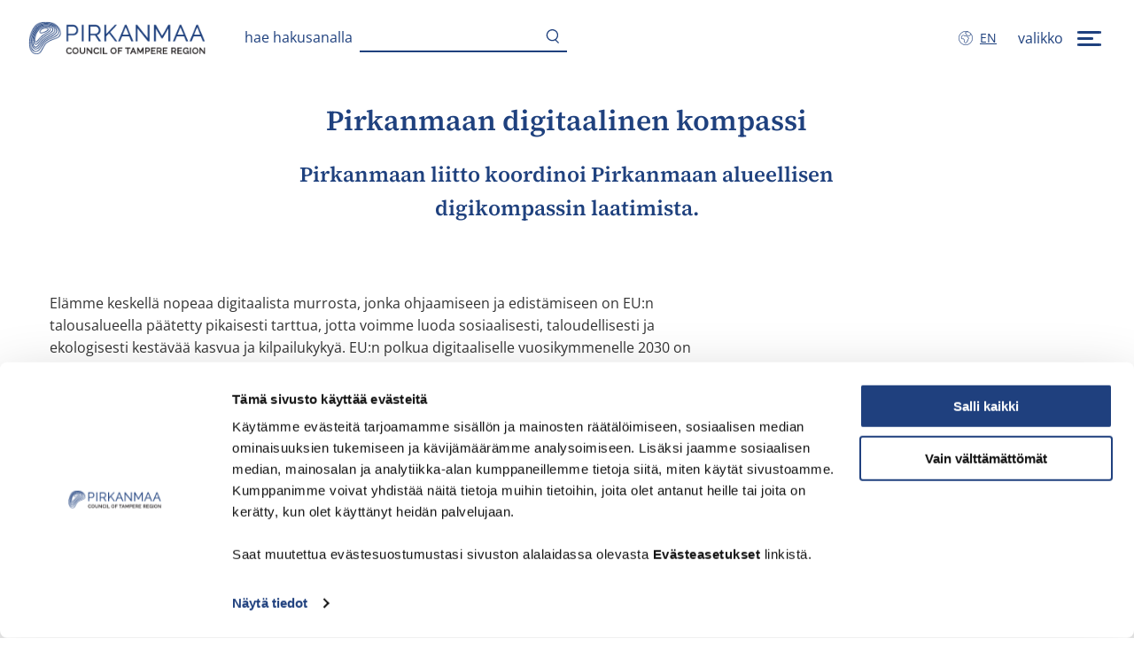

--- FILE ---
content_type: text/html; charset=UTF-8
request_url: https://www.pirkanmaa.fi/pirkanmaan-digitaalinen-kompassi/
body_size: 15166
content:
<!doctype html>
<html class="no-js Page  " lang=fi>
<head>
<meta charset=utf-8>
<meta http-equiv=x-ua-compatible content="ie=edge">
<meta name=viewport content="width=device-width, initial-scale=1.0">
<title>Pirkanmaan digitaalinen kompassi &#x2d; Pirkanmaan liitto</title>
<style>img:is([sizes="auto" i], [sizes^="auto," i]) {contain-intrinsic-size:3000px 1500px}</style>
<meta name=robots content="max-snippet:-1,max-image-preview:standard,max-video-preview:-1"/>
<link rel=canonical href="https://www.pirkanmaa.fi/pirkanmaan-digitaalinen-kompassi/"/>
<meta name=description content="Pirkanmaan liitto koordinoi Pirkanmaan alueellisen digikompassin laatimista."/>
<meta property=og:type content=website />
<meta property=og:locale content=fi_FI />
<meta property=og:site_name content="Pirkanmaan liitto"/>
<meta property=og:title content="Pirkanmaan digitaalinen kompassi &#x2d; Pirkanmaan liitto"/>
<meta property=og:description content="Pirkanmaan liitto koordinoi Pirkanmaan alueellisen digikompassin laatimista."/>
<meta property=og:url content="https://www.pirkanmaa.fi/pirkanmaan-digitaalinen-kompassi/"/>
<meta property=og:image content="https://www.pirkanmaa.fi/uploads/2024/03/303f71f2-banneri.jpg"/>
<meta property=og:image:width content=1109 />
<meta property=og:image:height content=591 />
<meta name=twitter:card content=summary_large_image />
<meta name=twitter:title content="Pirkanmaan digitaalinen kompassi &#x2d; Pirkanmaan liitto"/>
<meta name=twitter:description content="Pirkanmaan liitto koordinoi Pirkanmaan alueellisen digikompassin laatimista."/>
<meta name=twitter:image content="https://www.pirkanmaa.fi/uploads/2024/03/303f71f2-banneri.jpg"/>
<script type="application/ld+json">{"@context":"https://schema.org","@graph":[{"@type":"WebSite","@id":"https://www.pirkanmaa.fi/#/schema/WebSite","url":"https://www.pirkanmaa.fi/","name":"Pirkanmaan liitto","inLanguage":"fi","potentialAction":{"@type":"SearchAction","target":{"@type":"EntryPoint","urlTemplate":"https://www.pirkanmaa.fi/haku/{search_term_string}/"},"query-input":"required name=search_term_string"},"publisher":{"@type":"Organization","@id":"https://www.pirkanmaa.fi/#/schema/Organization","name":"Pirkanmaan liitto","url":"https://www.pirkanmaa.fi/","logo":{"@type":"ImageObject","url":"https://www.pirkanmaa.fi/uploads/2024/02/405176ac-favicon.png","contentUrl":"https://www.pirkanmaa.fi/uploads/2024/02/405176ac-favicon.png","width":256,"height":258,"contentSize":"40602"}}},{"@type":"WebPage","@id":"https://www.pirkanmaa.fi/pirkanmaan-digitaalinen-kompassi/","url":"https://www.pirkanmaa.fi/pirkanmaan-digitaalinen-kompassi/","name":"Pirkanmaan digitaalinen kompassi &#x2d; Pirkanmaan liitto","description":"Pirkanmaan liitto koordinoi Pirkanmaan alueellisen digikompassin laatimista.","inLanguage":"fi","isPartOf":{"@id":"https://www.pirkanmaa.fi/#/schema/WebSite"},"breadcrumb":{"@type":"BreadcrumbList","@id":"https://www.pirkanmaa.fi/#/schema/BreadcrumbList","itemListElement":[{"@type":"ListItem","position":1,"item":"https://www.pirkanmaa.fi/","name":"Pirkanmaan liitto"},{"@type":"ListItem","position":2,"name":"Pirkanmaan digitaalinen kompassi"}]},"potentialAction":{"@type":"ReadAction","target":"https://www.pirkanmaa.fi/pirkanmaan-digitaalinen-kompassi/"}}]}</script>
<style id=classic-theme-styles-inline-css type='text/css'>.wp-block-button__link{color:#fff;background-color:#32373c;border-radius:9999px;box-shadow:none;text-decoration:none;padding:calc(.667em + 2px) calc(1.333em + 2px);font-size:1.125em}.wp-block-file__button{background:#32373c;color:#fff;text-decoration:none}</style>
<style id=global-styles-inline-css type='text/css'>:root{--wp--preset--aspect-ratio--square:1;--wp--preset--aspect-ratio--4-3: 4/3;--wp--preset--aspect-ratio--3-4: 3/4;--wp--preset--aspect-ratio--3-2: 3/2;--wp--preset--aspect-ratio--2-3: 2/3;--wp--preset--aspect-ratio--16-9: 16/9;--wp--preset--aspect-ratio--9-16: 9/16;--wp--preset--color--black:#000;--wp--preset--color--cyan-bluish-gray:#abb8c3;--wp--preset--color--white:#fff;--wp--preset--color--pale-pink:#f78da7;--wp--preset--color--vivid-red:#cf2e2e;--wp--preset--color--luminous-vivid-orange:#ff6900;--wp--preset--color--luminous-vivid-amber:#fcb900;--wp--preset--color--light-green-cyan:#7bdcb5;--wp--preset--color--vivid-green-cyan:#00d084;--wp--preset--color--pale-cyan-blue:#8ed1fc;--wp--preset--color--vivid-cyan-blue:#0693e3;--wp--preset--color--vivid-purple:#9b51e0;--wp--preset--gradient--vivid-cyan-blue-to-vivid-purple:linear-gradient(135deg,rgba(6,147,227,1) 0%,#9b51e0 100%);--wp--preset--gradient--light-green-cyan-to-vivid-green-cyan:linear-gradient(135deg,#7adcb4 0%,#00d082 100%);--wp--preset--gradient--luminous-vivid-amber-to-luminous-vivid-orange:linear-gradient(135deg,rgba(252,185,0,1) 0%,rgba(255,105,0,1) 100%);--wp--preset--gradient--luminous-vivid-orange-to-vivid-red:linear-gradient(135deg,rgba(255,105,0,1) 0%,#cf2e2e 100%);--wp--preset--gradient--very-light-gray-to-cyan-bluish-gray:linear-gradient(135deg,#eee 0%,#a9b8c3 100%);--wp--preset--gradient--cool-to-warm-spectrum:linear-gradient(135deg,#4aeadc 0%,#9778d1 20%,#cf2aba 40%,#ee2c82 60%,#fb6962 80%,#fef84c 100%);--wp--preset--gradient--blush-light-purple:linear-gradient(135deg,#ffceec 0%,#9896f0 100%);--wp--preset--gradient--blush-bordeaux:linear-gradient(135deg,#fecda5 0%,#fe2d2d 50%,#6b003e 100%);--wp--preset--gradient--luminous-dusk:linear-gradient(135deg,#ffcb70 0%,#c751c0 50%,#4158d0 100%);--wp--preset--gradient--pale-ocean:linear-gradient(135deg,#fff5cb 0%,#b6e3d4 50%,#33a7b5 100%);--wp--preset--gradient--electric-grass:linear-gradient(135deg,#caf880 0%,#71ce7e 100%);--wp--preset--gradient--midnight:linear-gradient(135deg,#020381 0%,#2874fc 100%);--wp--preset--font-size--small:13px;--wp--preset--font-size--medium:20px;--wp--preset--font-size--large:36px;--wp--preset--font-size--x-large:42px;--wp--preset--spacing--20:.44rem;--wp--preset--spacing--30:.67rem;--wp--preset--spacing--40:1rem;--wp--preset--spacing--50:1.5rem;--wp--preset--spacing--60:2.25rem;--wp--preset--spacing--70:3.38rem;--wp--preset--spacing--80:5.06rem;--wp--preset--shadow--natural:6px 6px 9px rgba(0,0,0,.2);--wp--preset--shadow--deep:12px 12px 50px rgba(0,0,0,.4);--wp--preset--shadow--sharp:6px 6px 0 rgba(0,0,0,.2);--wp--preset--shadow--outlined:6px 6px 0 -3px rgba(255,255,255,1) , 6px 6px rgba(0,0,0,1);--wp--preset--shadow--crisp:6px 6px 0 rgba(0,0,0,1)}:where(.is-layout-flex){gap:.5em}:where(.is-layout-grid){gap:.5em}body .is-layout-flex{display:flex}.is-layout-flex{flex-wrap:wrap;align-items:center}.is-layout-flex > :is(*, div){margin:0}body .is-layout-grid{display:grid}.is-layout-grid > :is(*, div){margin:0}:where(.wp-block-columns.is-layout-flex){gap:2em}:where(.wp-block-columns.is-layout-grid){gap:2em}:where(.wp-block-post-template.is-layout-flex){gap:1.25em}:where(.wp-block-post-template.is-layout-grid){gap:1.25em}.has-black-color{color:var(--wp--preset--color--black)!important}.has-cyan-bluish-gray-color{color:var(--wp--preset--color--cyan-bluish-gray)!important}.has-white-color{color:var(--wp--preset--color--white)!important}.has-pale-pink-color{color:var(--wp--preset--color--pale-pink)!important}.has-vivid-red-color{color:var(--wp--preset--color--vivid-red)!important}.has-luminous-vivid-orange-color{color:var(--wp--preset--color--luminous-vivid-orange)!important}.has-luminous-vivid-amber-color{color:var(--wp--preset--color--luminous-vivid-amber)!important}.has-light-green-cyan-color{color:var(--wp--preset--color--light-green-cyan)!important}.has-vivid-green-cyan-color{color:var(--wp--preset--color--vivid-green-cyan)!important}.has-pale-cyan-blue-color{color:var(--wp--preset--color--pale-cyan-blue)!important}.has-vivid-cyan-blue-color{color:var(--wp--preset--color--vivid-cyan-blue)!important}.has-vivid-purple-color{color:var(--wp--preset--color--vivid-purple)!important}.has-black-background-color{background-color:var(--wp--preset--color--black)!important}.has-cyan-bluish-gray-background-color{background-color:var(--wp--preset--color--cyan-bluish-gray)!important}.has-white-background-color{background-color:var(--wp--preset--color--white)!important}.has-pale-pink-background-color{background-color:var(--wp--preset--color--pale-pink)!important}.has-vivid-red-background-color{background-color:var(--wp--preset--color--vivid-red)!important}.has-luminous-vivid-orange-background-color{background-color:var(--wp--preset--color--luminous-vivid-orange)!important}.has-luminous-vivid-amber-background-color{background-color:var(--wp--preset--color--luminous-vivid-amber)!important}.has-light-green-cyan-background-color{background-color:var(--wp--preset--color--light-green-cyan)!important}.has-vivid-green-cyan-background-color{background-color:var(--wp--preset--color--vivid-green-cyan)!important}.has-pale-cyan-blue-background-color{background-color:var(--wp--preset--color--pale-cyan-blue)!important}.has-vivid-cyan-blue-background-color{background-color:var(--wp--preset--color--vivid-cyan-blue)!important}.has-vivid-purple-background-color{background-color:var(--wp--preset--color--vivid-purple)!important}.has-black-border-color{border-color:var(--wp--preset--color--black)!important}.has-cyan-bluish-gray-border-color{border-color:var(--wp--preset--color--cyan-bluish-gray)!important}.has-white-border-color{border-color:var(--wp--preset--color--white)!important}.has-pale-pink-border-color{border-color:var(--wp--preset--color--pale-pink)!important}.has-vivid-red-border-color{border-color:var(--wp--preset--color--vivid-red)!important}.has-luminous-vivid-orange-border-color{border-color:var(--wp--preset--color--luminous-vivid-orange)!important}.has-luminous-vivid-amber-border-color{border-color:var(--wp--preset--color--luminous-vivid-amber)!important}.has-light-green-cyan-border-color{border-color:var(--wp--preset--color--light-green-cyan)!important}.has-vivid-green-cyan-border-color{border-color:var(--wp--preset--color--vivid-green-cyan)!important}.has-pale-cyan-blue-border-color{border-color:var(--wp--preset--color--pale-cyan-blue)!important}.has-vivid-cyan-blue-border-color{border-color:var(--wp--preset--color--vivid-cyan-blue)!important}.has-vivid-purple-border-color{border-color:var(--wp--preset--color--vivid-purple)!important}.has-vivid-cyan-blue-to-vivid-purple-gradient-background{background:var(--wp--preset--gradient--vivid-cyan-blue-to-vivid-purple)!important}.has-light-green-cyan-to-vivid-green-cyan-gradient-background{background:var(--wp--preset--gradient--light-green-cyan-to-vivid-green-cyan)!important}.has-luminous-vivid-amber-to-luminous-vivid-orange-gradient-background{background:var(--wp--preset--gradient--luminous-vivid-amber-to-luminous-vivid-orange)!important}.has-luminous-vivid-orange-to-vivid-red-gradient-background{background:var(--wp--preset--gradient--luminous-vivid-orange-to-vivid-red)!important}.has-very-light-gray-to-cyan-bluish-gray-gradient-background{background:var(--wp--preset--gradient--very-light-gray-to-cyan-bluish-gray)!important}.has-cool-to-warm-spectrum-gradient-background{background:var(--wp--preset--gradient--cool-to-warm-spectrum)!important}.has-blush-light-purple-gradient-background{background:var(--wp--preset--gradient--blush-light-purple)!important}.has-blush-bordeaux-gradient-background{background:var(--wp--preset--gradient--blush-bordeaux)!important}.has-luminous-dusk-gradient-background{background:var(--wp--preset--gradient--luminous-dusk)!important}.has-pale-ocean-gradient-background{background:var(--wp--preset--gradient--pale-ocean)!important}.has-electric-grass-gradient-background{background:var(--wp--preset--gradient--electric-grass)!important}.has-midnight-gradient-background{background:var(--wp--preset--gradient--midnight)!important}.has-small-font-size{font-size:var(--wp--preset--font-size--small)!important}.has-medium-font-size{font-size:var(--wp--preset--font-size--medium)!important}.has-large-font-size{font-size:var(--wp--preset--font-size--large)!important}.has-x-large-font-size{font-size:var(--wp--preset--font-size--x-large)!important}:where(.wp-block-post-template.is-layout-flex){gap:1.25em}:where(.wp-block-post-template.is-layout-grid){gap:1.25em}:where(.wp-block-columns.is-layout-flex){gap:2em}:where(.wp-block-columns.is-layout-grid){gap:2em}:root :where(.wp-block-pullquote){font-size:1.5em;line-height:1.6}</style>
<link rel=stylesheet id=wp-contacts-main-css-css href='https://www.pirkanmaa.fi/app/plugins/wp-contacts/assets/dist/main.css?ver=1763729844' type='text/css' media=all />
<link rel=stylesheet id=theme-css-css href='https://www.pirkanmaa.fi/app/themes/pirkanmaa/assets/dist/main.css?ver=1.36.0' type='text/css' media=all />
<script type="text/javascript" src="https://www.pirkanmaa.fi/wp-includes/js/jquery/jquery.min.js?ver=3.7.1" id=jquery-core-js></script>
<script type="text/javascript" src="https://www.pirkanmaa.fi/app/plugins/dustpress-js/js/dustpress-min.js?ver=4.4.2" id=dustpress-js></script>
<script type="text/javascript" src="https://www.pirkanmaa.fi/app/plugins/wp-contacts/assets/dist/main.js?ver=1763729844" id=wp-contacts-main-js-js></script>
<script type="text/javascript" src="https://www.pirkanmaa.fi/app/themes/pirkanmaa/assets/dist/vendor.js?ver=1.36.0" id=vendor-js-js></script>
<script type="text/javascript" id=theme-js-js-extra>
/* <![CDATA[ */
var themeData = {"themeStrings":{"newsletter":{"subscribe":"Tilaa uutiskirje"},"bread_crumbs":{"label":"Murupolku","front_page":"Etusivu","posts_page":"Ajankohtaista"},"header":{"menu":"valikko"},"all_articles":"Kaikki artikkelit","social_media_share":{"share_on_facebook":"Jaa Facebookissa","share_on_twitter":"Jaa Twitteriss\u00e4"},"search":{"search_results":"Hakutulokset","keyword_used":"Hakusanalla","search_results_count":"tulosta","post":"Artikkeli","file":"Tiedosto"},"menu":{"open":{"text":"Valikko","aria":"Avaa valikko"},"close":{"text":"Sulje","aria":"Sulje valikko"},"menu":"Valikko"},"common":{"opens_in_new_window":"avautuu uuteen ikkunaan"},"video":{"skip_video":"Ohita video"},"news_promo":{"title":"Ajankohtaista"}}};
/* ]]> */
</script>
<script type="text/javascript" src="https://www.pirkanmaa.fi/app/themes/pirkanmaa/assets/dist/main.js?ver=1.36.0" id=theme-js-js></script>
<link rel=icon href="https://www.pirkanmaa.fi/uploads/2024/02/405176ac-favicon-150x150.png" sizes=32x32 />
<link rel=icon href="https://www.pirkanmaa.fi/uploads/2024/02/405176ac-favicon.png" sizes=192x192 />
<link rel=apple-touch-icon href="https://www.pirkanmaa.fi/uploads/2024/02/405176ac-favicon.png"/>
<meta name=msapplication-TileImage content="https://www.pirkanmaa.fi/uploads/2024/02/405176ac-favicon.png"/>
<style type="text/css" id=wp-custom-css>.CookieDeclarationTableCell,.CookieDeclarationTableHeader{font-size:.85rem}@media screen and (min-width:1024px){.CookieDeclarationTableCell:nth-child(2),
	.CookieDeclarationTableCell:nth-child(5) {word-wrap:unset!important}}</style>
<script data-culture=FI id=Cookiebot src="https://consent.cookiebot.com/uc.js" data-cbid=33755eaf-23f8-4a17-906b-89adfa3edee8 data-blockingmode=auto type="text/javascript"></script>
<style>#CybotCookiebotDialogPoweredbyCybot{display:none!important}</style>
<script type="text/plain" data-cookieconsent=statistics>
(function(window, document, dataLayerName, id) {
window[dataLayerName]=window[dataLayerName]||[],window[dataLayerName].push({start:(new Date).getTime(),event:"stg.start"});var scripts=document.getElementsByTagName('script')[0],tags=document.createElement('script');
function stgCreateCookie(a,b,c){var d="";if(c){var e=new Date;e.setTime(e.getTime()+24*c*60*60*1e3),d="; expires="+e.toUTCString();f="; SameSite=Strict"}document.cookie=a+"="+b+d+f+"; path=/"}
var isStgDebug=(window.location.href.match("stg_debug")||document.cookie.match("stg_debug"))&&!window.location.href.match("stg_disable_debug");stgCreateCookie("stg_debug",isStgDebug?1:"",isStgDebug?14:-1);
var qP=[];dataLayerName!=="dataLayer"&&qP.push("data_layer_name="+dataLayerName),isStgDebug&&qP.push("stg_debug");var qPString=qP.length>0?("?"+qP.join("&")):"";
tags.async=!0,tags.src="https://pirkanmaa.containers.piwik.pro/"+id+".js"+qPString,scripts.parentNode.insertBefore(tags,scripts);
!function(a,n,i){a[n]=a[n]||{};for(var c=0;c<i.length;c++)!function(i){a[n][i]=a[n][i]||{},a[n][i].api=a[n][i].api||function(){var a=[].slice.call(arguments,0);"string"==typeof a[0]&&window[dataLayerName].push({event:n+"."+i+":"+a[0],parameters:[].slice.call(arguments,1)})}}(i[c])}(window,"ppms",["tm","cm"]);
})(window, document, 'dataLayer', 'bf1899fb-70fd-48df-8638-8a2bbeb9c02f');
</script>
<style id=accessible-outline></style>
</head>
<body class="wp-singular page-template-default page page-id-21657 wp-theme-pirkanmaa">
<a href="#main-content" class=u-skip-to-content>Hypp&auml;&auml; sis&auml;lt&ouml;&ouml;n</a>
<header class="site-masthead " role=banner>
<div class="navbar bulmally-navbar">
<div class="container is-fluid">
<div class=navbar-brand>
<a class="site-logo navbar-item" href="https://www.pirkanmaa.fi/" rel=home>
<img src="https://www.pirkanmaa.fi/app/themes/pirkanmaa/assets/dist/pirkanmaa.png" alt=Etusivu />
</a>
</div>
<div class="navbar-search is-block-tablet">
<form id=navbar-search class=navbar-search-form method=get action="/">
<label for=navbar-search-search-input class=navbar-search-form__label>Hae hakusanalla</label>
<input type=text class=navbar-search-form__input id=navbar-search-search-input name=s />
<button type=submit class=navbar-search-form__button aria-label=Hae>
<svg class="icon icon--search" aria-hidden=true>
<use xlink:href="#icon-search"></use>
</svg>
</button>
</form>
</div>
<div class=navbar-right>
<div class=navbar-language-navigation aria-label=Kieli role=region>
<svg class="icon icon--earth" aria-hidden=true>
<use xlink:href="#icon-earth"></use>
</svg>
<a href="https://www.pirkanmaa.fi/en/">
<span class=is-sr-only>English</span>
en
</a>
</div>
<nav aria-label="P&auml;&auml;valikko">
<button class=navbar-burger-wrapper id=js-navbar-burger aria-label=valikko aria-expanded=false data-target=js-navbar-menu>
<span class=navbar-burger-label id=js-navbar-burger-label aria-hidden=true>
valikko
</span>
<span class=navbar-burger aria-hidden=true>
<span class="navbar-burger-line navbar-burger-line--first"></span>
<span class="navbar-burger-line navbar-burger-line--middle"></span>
<span class="navbar-burger-line navbar-burger-line--last"></span>
</span>
</button>
<div class=navbar-menu id=js-navbar-menu>
<div class=navbar-menu-wrapper>
<div class=navbar-menu-search>
<form id=navbar-menu-search class=navbar-search-form method=get action="/">
<input type=text class=navbar-search-form__input id=navbar-menu-search-search-input name=s placeholder="Hae hakusanalla" aria-label="Hae hakusanalla"/>
<button type=submit class=navbar-search-form__button aria-label=Hae>
<svg class="icon icon--search" aria-hidden=true>
<use xlink:href="#icon-search"></use>
</svg>
</button>
</form>
</div>
<ul class="menu-depth-1 navbar-menu-stacked">
<li class="navbar-item level">
<div class="menu-item-lvl-1 menu-item menu-item-1" id=menu_item_1>
<a class="navbar-link is-arrowless menu-link menu-link-lvl-1" href="https://www.pirkanmaa.fi/">
Etusivu
</a>
</div>
</li>
<li class="navbar-item level">
<div class="menu-item-lvl-1 menu-item menu-item-33763" id=menu_item_33763>
<a class="navbar-link is-arrowless menu-link menu-link-lvl-1" href="https://www.pirkanmaa.fi/vaikuttaminen-2/">
Vaikuttaminen
</a>
</div>
</li>
<li class="navbar-item level">
<div class="menu-item-lvl-1 menu-item menu-item-709" id=menu_item_709>
<a class="navbar-link is-arrowless menu-link menu-link-lvl-1" href="https://www.pirkanmaa.fi/pirkanmaan-liitto-ja-paatoksenteko/">
Päätöksenteko
</a>
</div>
</li>
<li class="navbar-item level">
<div class="menu-item-lvl-1 menu-item menu-item-796" id=menu_item_796>
<a class="navbar-link is-arrowless menu-link menu-link-lvl-1" href="https://www.pirkanmaa.fi/kehittaminen/">
Kehittäminen
</a>
</div>
</li>
<li class="navbar-item level">
<div class="menu-item-lvl-1 menu-item menu-item-33751" id=menu_item_33751>
<a class="navbar-link is-arrowless menu-link menu-link-lvl-1" href="https://www.pirkanmaa.fi/suunnittelu/">
Suunnittelu
</a>
</div>
</li>
<li class="navbar-item level">
<div class="menu-item-lvl-1 menu-item menu-item-748" id=menu_item_748>
<a class="navbar-link is-arrowless menu-link menu-link-lvl-1" href="https://www.pirkanmaa.fi/pirkanmaan-liitto-rahoittajana/">
Kehittämisrahoitus
</a>
</div>
</li>
<li class="navbar-item level">
<div class="menu-item-lvl-1 menu-item menu-item-49" id=menu_item_49>
<a class="navbar-link is-arrowless menu-link menu-link-lvl-1" href="https://www.pirkanmaa.fi/ajankohtaista/">
Ajankohtaista
</a>
</div>
</li>
<li class="navbar-item level">
<div class="menu-item-lvl-1 menu-item menu-item-33769" id=menu_item_33769>
<a class="navbar-link is-arrowless menu-link menu-link-lvl-1" href="https://www.pirkanmaa.fi/pirkanmaan-liitto-tietoa/">
Pirkanmaan liitto
</a>
</div>
</li>
<li class="navbar-item level">
<div class="menu-item-lvl-1 menu-item menu-item-4177" id=menu_item_4177>
<a class="navbar-link is-arrowless menu-link menu-link-lvl-1" href="https://www.pirkanmaa.fi/pirkanmaan-liitto-tietoa/pirkanmaan-kuntien-vaakunoita-ja-linkit-kuntiin/">
Pirkanmaan kunnat
</a>
</div>
</li>
<li class="navbar-item level">
<div class="menu-item-lvl-1 menu-item menu-item-3040" id=menu_item_3040>
<a class="navbar-link is-arrowless menu-link menu-link-lvl-1" href="https://www.pirkanmaa.fi/yhteystiedot/">
Ota yhteyttä
</a>
</div>
</li>
</ul>
</div>
</div>
</nav>
</div>
</div>
</div>
</header>
<div class=site-wrapper>
<main id=main-content>
<div class=article>
<div class="acf-block acf-block-hero  section is-relative">
<div class="hero-content container hero-content--centered">
<div class="columns is-centered">
<div class="column is-6-tablet is-7-widescreen">
<h1 class="title is-size-4 is-size-2-desktop has-text-centered">
Pirkanmaan digitaalinen kompassi
</h1>
<p class="hero-lead is-size-5 is-size-4-desktop has-text-centered">Pirkanmaan liitto koordinoi Pirkanmaan alueellisen digikompassin laatimista.</p>
</div>
</div>
</div>
</div>
<div class=section>
<div class=container>
<div class="columns is-desktop article__columns">
<div class="column is-4-desktop article__columns--nav">
</div>
<div class="column is-8-desktop article__columns--content">
<div class="block-wrapper block-wrapper--sidenav">
<div class=content>
<p>Elämme keskellä nopeaa digitaalista murrosta, jonka ohjaamiseen ja edistämiseen on EU:n talousalueella päätetty pikaisesti tarttua, jotta voimme luoda sosiaalisesti, taloudellisesti ja ekologisesti kestävää kasvua ja kilpailukykyä. EU:n polkua digitaaliselle vuosikymmenelle 2030 on tarkoitus suunnata komission laatiman digitaalisen kompassin avulla.</p>
<p>Kompassin kärkinä ovat:</p>
<p>1) väestön digitaalisten taitojen ja digialan ammattilaisten määrän lisääminen<br>2) turvallinen, tehokas ja kestävä digitaalinen infrastruktuuri<br>3) yritysten digitalisaatio ja<br>4) julkisten palvelujen digitalisaatio.</p>
<p>Digitaalinen kompassi asettaa näissä teemoissa EU:lle vuosikymmenen strategiset tavoitteet ja luo edellytykset monikansallisille investoinneille tavoitteisiin pääsemiseksi.</p>
<p>Digitaalisen kompassin jäsenmaakohtaiset ja alueelliset tarpeet on tärkeä suhteuttaa niiden vahvuuksiin ja mahdollisuuksiin sekä heikkouksiin ja uhkiin. Kyse on digitalisaatioon liittyvästä älykkäästä erikoistumisesta, jonka avulla digitaalista murrosta voidaan vauhdittaa siten, että tavoitteita on mahdollista seurata, arvioida ja mitata sekä sitoa osaksi EU:n arvopohjaa.</p>
<p>Pirkanmaan liitto koordinoi Pirkanmaan alueellisen digikompassin laatimista. Alueellinen kompassi auttaa alueellisia toimijoita kohdentamaan toimiaan strategisesti koskien digitaalista siirtymää ja tekemään vaikuttavaa yhteistyötä alueella ja EU:ssa. Tukeudumme digitaalisen kompassin aluekohtaisessa määrittelyssä laajaan vuorovaikutukseen alueellisten toimijoiden ja kansalaisyhteiskunnan kanssa. Teknologinen murros toteutuu systeemisesti ja on tärkeää, että sen toteutuminen tapahtuu eettisesti hyväksyttävällä, toivottavalla ja kestävällä tavalla.</p>
<p>Pirkanmaan digitaalista kompassia on laadittu tiiviissä yhteistyössä valtioneuvoston Digitoimiston koordinoiman kansallisen kompassityön ja EU:n tutkimuskeskus JRC:n kanssa. Työtä linjaa alueen toimijoista muodostettu ohjausryhmä.</p>
<p>Pirkanmaan digitaalisen kompassin tavoitteita toteutetaan mm. Pirkanmaan liiton EAKR-rahoitushaussa 11.12.2023 – 11.3.2024.</p>
<p>Tutustu aiheeseen:</p>
<p><a href="https://pirkanmaa.mediafiles.fi/catalog/Pirkanmaa/r/2049" data-type=URL data-id="https://pirkanmaa.mediafiles.fi/catalog/Pirkanmaa/r/2049" target=_blank rel="noreferrer noopener">Pirkanmaan digikompassin tiekartan raportti</a></p>
<p><a href="https://vm.fi/digitoimisto" data-type=URL data-id="https://vm.fi/digitoimisto" target=_blank rel="noreferrer noopener">Digitoimisto (vm.fi)</a></p>
<p><a rel="noreferrer noopener" href="https://valtioneuvosto.fi/-/10623/ministeriryhma-linjasi-suomen-digikompassista" target=_blank>Ministeriryhmä linjasi Suomen digikompassista – tavoitteena olla EU-maille suunnannäyttäjä (valtioneuvosto.fi)</a></p>
<p><a rel="noreferrer noopener" href="https://ec.europa.eu/jrc/en" target=_blank>EU:n yhteinen tutkimuskeskus Joint Research Centre (Euroopan komissio)</a></p>
<p><a rel="noreferrer noopener" href="https://ec.europa.eu/info/strategy/priorities-2019-2024/europe-fit-digital-age/europes-digital-decade-digital-targets-2030_fi" target=_blank>Euroopan digitaalinen vuosikymmen: digitavoitteet vuodelle 2030 (Euroopan komissio)</a><br><br></p>
<h2 class=wp-block-heading></h2>
<ul class="geniem-contacts columns is-multiline" aria-label=Yhteystietoja>
</ul>
<p><a href="https://www.pirkanmaa.fi/maakunnan-kehittaminen-ja-suunnittelu/hankkeet-ja-selvitykset/">Takaisin hankkeet ja selvitykset -sivulle</a></p>
</div>
</div>
</div>
</div>
</div>
</div>
</div>
</main>
<section class=newsletter-form aria-labelledby=newsletter-form-title>
<div class=container>
<div class=newsletter-form__content>
<h2 class="is-size-4 is-size-3-desktop has-text-white has-text-weight-normal newsletter-form__content__title" id=newsletter-form-title>Tilaa uutiskirje</h2>
<a class=newsletter-form__content__link aria-label="Tilaa Pirkanmaan liiton uutiskirje (avautuu uuteen ikkunaan)" href="https://pirkanmaan-liitto.creamailer.fi/subscribe/cV7Z1EcXyH0PQ" target=_blank>
Tilaa Pirkanmaan liiton uutiskirje
<svg class="icon icon--arrow-up-right" aria-hidden=true>
<use xlink:href="#icon-arrow-up-right"></use>
</svg>
</a>
</div>
</div>
</section>
<footer class=footer role=contentinfo>
<div class=section>
<div class=container>
<div class="columns footer__info">
<div class="column footer__description">
<div class=site-logo>
<img src="https://www.pirkanmaa.fi/app/themes/pirkanmaa/assets/dist/pirkanmaa-white.png" alt="Pirkanmaa logo"/>
</div>
<p class=footer__info__mission>Pirkanmaan liitto on aluekehitysorganisaatio ja kuntayhtymä, jonka toiminta-alue on koko maakunta. Pirkanmaahan kuuluu 23 kuntaa.</p>
</div>
<div class="column footer__contact">
<p>Pirkanmaan liitto,<br/>
(Y-tunnus: 0828308-4)<br/>
Kelloportinkatu 1 B (käyntiosoite),<br/>
PL 1002, 33101 TAMPERE<br/>
p. 03 2481 111 (klo 9-15), numero poistuu 31.3. mennessä<br/>
pirkanmaan.liitto@pirkanmaa.fi<br/>
Henkilöstön s-posti: etunimi.sukunimi@pirkanmaa.fi </p>
</div>
<ul class="column footer__links is-one-third-desktopREM">
<li class=footer__links__item>
<a href="https://www.pirkanmaa.fi/yhteystiedot/">
Henkilöstön yhteystiedot
</a>
</li>
<li class=footer__links__item>
<a href="https://www.pirkanmaa.fi/pirkanmaan-liitto-tietoa/turvapostin-lahetys-pirkanmaan-liittoon/">
Turvapostin lähetys
</a>
</li>
<li class=footer__links__item>
<a href="https://www.pirkanmaa.fi/pirkanmaan-liitto-tietoa/pirkanmaan-liiton-ilmoituskanava/">
Ilmoituskanava
</a>
</li>
</ul>
</div>
</div>
</div>
<div class="section footer__link-bar">
<div class=container>
<ul class=footer__link-bar__list>
<li>
<a href="https://www.pirkanmaa.fi/pirkanmaan-liitto-tietoa/saapumisohje-tampellaan/">
Saapumisohje
</a>
</li>
<li>
<a href="https://www.pirkanmaa.fi/pirkanmaan-liitto-tietoa/">
Pirkanmaan liitto ja asiointi
</a>
</li>
<li>
<a href="https://www.pirkanmaa.fi/saavutettavuusseloste/">
Saavutettavuusseloste
</a>
</li>
<li>
<a href="https://www.pirkanmaa.fi/tietosuoja-pirkanmaan-liitossa/evasteasetukset/">
Evästeasetukset
</a>
</li>
<li>
<a href="https://www.pirkanmaa.fi/tietosuoja-pirkanmaan-liitossa/">
Tietosuoja- ja rekisteriselosteet
</a>
</li>
<li>
<a href="https://www.pirkanmaa.fi/sivukartta/">
Sivukartta
</a>
</li>
</ul>
</div>
</div>
<div class="section footer__municipalities">
<div class=container>
<ul class=footer__municipalities__list>
<li>
<a href="https://www.akaa.fi/" target=_blank aria-label="Akaa (avautuu uuteen ikkunaan)" rel=noopener>
Akaa
</a>
</li>
<li>
<a href="https://www.hameenkyro.fi/" target=_blank aria-label="Hämeenkyrö (avautuu uuteen ikkunaan)" rel=noopener>
Hämeenkyrö
</a>
</li>
<li>
<a href="https://ikaalinen.fi/" target=_blank aria-label="Ikaalinen (avautuu uuteen ikkunaan)" rel=noopener>
Ikaalinen
</a>
</li>
<li>
<a href="http://www.juupajoki.fi/" target=_blank aria-label="Juupajoki (avautuu uuteen ikkunaan)" rel=noopener>
Juupajoki
</a>
</li>
<li>
<a href="https://www.kangasala.fi/">
Kangasala
</a>
</li>
<li>
<a href="https://www.kihnio.fi/" target=_blank aria-label="Kihniö (avautuu uuteen ikkunaan)" rel=noopener>
Kihniö
</a>
</li>
<li>
<a href="https://www.kuhmoinen.fi/" target=_blank aria-label="Kuhmoinen (avautuu uuteen ikkunaan)" rel=noopener>
Kuhmoinen
</a>
</li>
<li>
<a href="https://www.lempaala.fi/" target=_blank aria-label="Lempäälä (avautuu uuteen ikkunaan)" rel=noopener>
Lempäälä
</a>
</li>
<li>
<a href="https://www.manttavilppula.fi/" target=_blank aria-label="Mänttä-Vilppula (avautuu uuteen ikkunaan)" rel=noopener>
Mänttä-Vilppula
</a>
</li>
<li>
<a href="https://www.nokiankaupunki.fi/" target=_blank aria-label="Nokia (avautuu uuteen ikkunaan)" rel=noopener>
Nokia
</a>
</li>
<li>
<a href="https://orivesi.fi/" target=_blank aria-label="Orivesi (avautuu uuteen ikkunaan)" rel=noopener>
Orivesi
</a>
</li>
<li>
<a href="https://www.parkano.fi/" target=_blank aria-label="Parkano (avautuu uuteen ikkunaan)" rel=noopener>
Parkano
</a>
</li>
<li>
<a href="https://www.pirkkala.fi/" target=_blank aria-label="Pirkkala (avautuu uuteen ikkunaan)" rel=noopener>
Pirkkala
</a>
</li>
<li>
<a href="https://www.punkalaidun.fi/" target=_blank aria-label="Punkalaidun (avautuu uuteen ikkunaan)" rel=noopener>
Punkalaidun
</a>
</li>
<li>
<a href="https://www.palkane.fi/" target=_blank aria-label="Pälkäne (avautuu uuteen ikkunaan)" rel=noopener>
Pälkäne
</a>
</li>
<li>
<a href="https://www.ruovesi.fi/" target=_blank aria-label="Ruovesi (avautuu uuteen ikkunaan)" rel=noopener>
Ruovesi
</a>
</li>
<li>
<a href="https://www.sastamala.fi/" target=_blank aria-label="Sastamala (avautuu uuteen ikkunaan)" rel=noopener>
Sastamala
</a>
</li>
<li>
<a href="https://www.tampere.fi/" target=_blank aria-label="Tampere (avautuu uuteen ikkunaan)" rel=noopener>
Tampere
</a>
</li>
<li>
<a href="http://www.urjala.fi/" target=_blank aria-label="Urjala (avautuu uuteen ikkunaan)" rel=noopener>
Urjala
</a>
</li>
<li>
<a href="https://www.valkeakoski.fi/" target=_blank aria-label="Valkeakoski (avautuu uuteen ikkunaan)" rel=noopener>
Valkeakoski
</a>
</li>
<li>
<a href="https://www.vesilahti.fi/" target=_blank aria-label="Vesilahti (avautuu uuteen ikkunaan)" rel=noopener>
Vesilahti
</a>
</li>
<li>
<a href="https://www.virrat.fi/" target=_blank aria-label="Virrat (avautuu uuteen ikkunaan)" rel=noopener>
Virrat
</a>
</li>
<li>
<a href="https://www.ylojarvi.fi/" target=_blank aria-label="Ylöjärvi (avautuu uuteen ikkunaan)" rel=noopener>
Ylöjärvi
</a>
</li>
</ul>
</div>
</div>
</footer>
</div>
<script type=speculationrules>
{"prefetch":[{"source":"document","where":{"and":[{"href_matches":"\/*"},{"not":{"href_matches":["\/wp-*.php","\/wp-admin\/*","\/uploads\/*","\/app\/*","\/app\/plugins\/*","\/app\/themes\/pirkanmaa\/*","\/*\\?(.+)"]}},{"not":{"selector_matches":"a[rel~=\"nofollow\"]"}},{"not":{"selector_matches":".no-prefetch, .no-prefetch a"}}]},"eagerness":"conservative"}]}
</script>
<svg style="display: none;" xmlns="http://www.w3.org/2000/svg" xmlns:xlink="http://www.w3.org/1999/xlink"><defs><symbol viewBox="0 0 52 32" id=icon-arrow-first><path d="M19.314 30.141l-12.728-12.728c-0.781-0.781-0.781-2.047 0-2.828l12.728-12.728c0.781-0.781 2.047-0.781 2.828 0s0.781 2.047 0 2.828l-9.314 9.314h39.172v4h-39.172l9.314 9.314c0.781 0.781 0.781 2.047 0 2.828s-2.047 0.781-2.828 0z"/><path d="M4 0v32h-4v-32h4z"/></symbol><symbol viewBox="0 0 52 32" id=icon-arrow-last><path d="M32.686 1.859l12.728 12.728c0.781 0.781 0.781 2.047 0 2.828l-12.728 12.728c-0.781 0.781-2.047 0.781-2.828 0s-0.781-2.047 0-2.828l9.314-9.314h-39.172v-4h39.172l-9.314-9.314c-0.781-0.781-0.781-2.047 0-2.828s2.047-0.781 2.828 0z"/><path d="M48 32v-32h4v32h-4z"/></symbol><symbol viewBox="0 0 32 32" id=icon-arrow-left><path d="M1.034 15.434c-0.312 0.312-0.312 0.819 0 1.131l5.091 5.091c0.312 0.312 0.819 0.312 1.131 0s0.312-0.819 0-1.131l-4.525-4.526 4.525-4.526c0.312-0.312 0.312-0.819 0-1.131s-0.819-0.312-1.131 0l-5.091 5.091zM32 15.2h-30.4v1.6h30.4v-1.6z"/></symbol><symbol viewBox="0 0 32 32" id=icon-arrow-right><path d="M31.015 16.539c0.297-0.298 0.297-0.78 0-1.078l-4.849-4.849c-0.298-0.298-0.78-0.298-1.078 0s-0.298 0.78 0 1.078l4.31 4.31-4.31 4.31c-0.298 0.298-0.298 0.78 0 1.078s0.78 0.298 1.078 0l4.849-4.849zM0 16.762h30.476v-1.524h-30.476v1.524z"/></symbol><symbol viewBox="0 0 32 32" id=icon-arrow-up-right><path d="M24.163 8.001c0-0.631-0.512-1.143-1.143-1.143h-10.286c-0.631 0-1.143 0.512-1.143 1.143s0.512 1.143 1.143 1.143h9.143v9.143c0 0.631 0.512 1.143 1.143 1.143s1.143-0.512 1.143-1.143v-10.286zM7.665 24.971l16.162-16.162-1.616-1.616-16.162 16.162 1.616 1.616z"/></symbol><symbol viewBox="0 0 50 32" id=icon-caret><path d="M25.209 1.161l22.339 24.736-3.393 3.064-18.946-20.979-18.941 20.978-3.393-3.064 22.334-24.736z"/></symbol><symbol viewBox="0 0 81 81" id=icon-earth><desc>Created with Sketch.</desc><g id=icon-earth_Version-2 stroke=none stroke-width=1 fill=none fill-rule=evenodd><g id=icon-earth_full-preview-1 transform="translate(-214.000000, -369.000000)" fill="#1F417E" fill-rule=nonzero stroke="#1F417E"><g id=icon-earth_earth-1-copy transform="translate(215.000000, 370.000000)"><path d="M39.5,0 C17.6846094,0 0,17.6867339 0,39.5 C0,61.319881 17.681181,79 39.5,79 C61.3166141,79 79,61.3187383 79,39.5 C79,17.6878768 61.3131855,0 39.5,0 Z M39.5,2 C60.2085891,2 77,18.7924194 77,39.5 C77,60.214115 60.2120983,77 39.5,77 C18.7857236,77 2,60.2152846 2,39.5 C2,18.7912496 18.7892327,2 39.5,2 Z" id=icon-earth_Stroke-1 /><path d="M51.0771578,2.43642582 C51.6065935,2.43642582 52.0926621,2.44934997 52.5253547,2.46973661 L53.0098238,2.49776457 C53.0375315,2.49979062 53.0619656,2.50169759 53.0830455,2.50345424 C53.6334225,2.54931899 54.0424105,3.03266846 53.9965458,3.58304548 C53.950681,4.1334225 53.4673315,4.54241051 52.9169545,4.49654576 L52.4312277,4.4675204 C52.0283984,4.4485408 51.5730275,4.43693972 51.0755016,4.4365277 C49.6536903,4.43535025 48.1850687,4.52406594 46.7543562,4.73184293 C42.8039069,5.30555179 39.9466544,6.66057472 38.7706484,8.90234296 C38.0158099,10.3412581 39.0130857,11.7349994 41.7999958,13.5701391 L42.3431556,13.9204704 L43.68735,14.757954 C45.0873185,15.6354653 45.7206802,17.5989859 45.9198084,20.3682799 C46.0198966,21.760215 45.9956745,23.2361173 45.8951817,24.6523748 L45.8552516,25.1601203 L45.8059647,25.6667717 C45.7479673,26.1715749 45.320624,26.5526316 44.8125,26.5526316 L44.5656047,26.5567296 C44.0233471,26.5760273 43.4810992,26.6704936 42.0859156,26.9847005 L40.2078267,27.4135393 C39.4891323,27.5737788 38.9274214,27.6864309 38.3520578,27.7824201 C35.0210466,28.3381399 32.601841,28.0079207 30.8550424,26.2593874 C30.6677206,26.0718796 30.5625,25.8176761 30.5625,25.5526316 C30.5625,25.5321588 30.5144824,25.3879628 30.3250424,25.1983347 C29.5181389,24.39063 27.4066244,24.0886855 23.4775534,24.87528 C20.4777019,25.4758461 18.4599163,27.5764271 17.2263501,30.7868843 C16.6922087,32.1770309 16.3460648,33.6784777 16.1535082,35.1819102 C16.0859971,35.7090199 16.0426693,36.1976644 16.0186982,36.634371 L16.0005897,37.094559 L16.0046462,37.3385126 C16.012744,37.518326 16.032292,37.7687643 16.0699297,38.0701654 C16.1579574,38.7750862 16.3159616,39.4780243 16.5575374,40.1228662 C17.2009061,41.8402197 18.2677574,42.7894737 19.96875,42.7894737 L20.4638877,42.784647 C20.7965611,42.7780275 21.1483698,42.7642365 21.6031461,42.7410662 L23.3272243,42.648807 C25.8026441,42.5331269 26.879392,42.624673 28.0824756,43.1570908 C29.8353461,43.9328136 30.7676707,45.5589714 30.8919168,48.1484373 L30.898,48.349 L31.0574869,48.5193017 C31.3877724,48.8775534 31.7180548,49.2632233 32.0283546,49.6642031 C32.4040034,50.1496291 32.7254775,50.6256887 32.9770324,51.0869009 C33.3545349,51.7790313 33.5687518,52.4211123 33.5687518,53.0326797 C33.5687518,53.6870488 33.4805068,54.2592078 33.2331954,55.3065638 L32.8118647,57.0378648 C32.6288131,57.8325798 32.5625,58.2783751 32.5625,58.7105263 C32.5625,60.2211671 35.7697778,66 36.53125,66 C38.1841151,66 39.5442733,65.855925 41.0215623,65.3301451 C43.8434489,64.3258113 45.46875,62.2891545 45.46875,58.7105263 C45.46875,58.2802055 45.7440421,57.8981382 46.1522396,57.7619373 L46.2464706,57.7275378 C46.3092133,57.7034438 46.3949278,57.6688631 46.5015023,57.623143 C46.8105977,57.490542 47.1584924,57.3208865 47.535473,57.1112449 C48.6223416,56.5068294 49.7123049,55.7067292 50.7300424,54.6879811 C51.1933371,54.2242262 51.2736629,53.9908817 51.2150406,53.8168465 C51.1508113,53.6261653 50.9566939,53.4005588 50.4848903,52.9808529 L50.1007407,52.6442488 C49.1970636,51.8460949 48.78125,51.2881742 48.78125,50.4210526 C48.78125,49.7283341 49.1431986,49.1891194 49.9025387,48.4577887 L50.0848415,48.2854524 C50.3068696,48.0790492 51.7958931,46.786043 52.2456153,46.3621532 C54.3687356,44.3609869 55.3293029,42.5948926 55.0301243,40.5066671 C55.0031322,40.3182662 55.0305993,40.1341269 55.1008983,39.9705995 L55.108,39.955 L55.096474,39.8704639 L55.0819878,39.7890627 C55.0046385,39.3877226 54.8289806,38.8839288 54.5801669,38.3970811 C53.9367187,37.1380615 52.9715741,36.2486623 51.7556652,35.9794969 C51.5960537,35.9441638 51.4475382,35.8702391 51.3231232,35.7641958 L51.1017074,35.5681502 C50.983352,35.4603681 50.8397724,35.3256995 50.6764631,35.1667358 C50.2032656,34.7061294 49.7302459,34.1998864 49.286502,33.6605135 C48.3680077,32.5440793 47.6920842,31.4326482 47.36247,30.341906 C47.0970761,29.4636779 47.0655102,28.6184482 47.319315,27.8313708 C48.376559,24.5527387 51.6238728,24.2632154 58.7961732,25.9567134 L59.59,26.148 L59.6047195,26.1415997 C61.4763145,25.117299 63.0346164,23.5098309 64.3026072,21.4575775 L64.5233614,21.0908261 C65.3551586,19.6724263 66.0037487,18.1450652 66.4877989,16.6170823 C66.623283,16.1894047 66.7376639,15.7868262 66.8323331,15.416264 L66.9540407,14.9107995 C66.9849715,14.7732964 67.0053974,14.6729902 67.0161562,14.613866 C67.115031,14.070504 67.6356668,13.710176 68.1790287,13.8090509 C68.7223907,13.9079257 69.0827187,14.4285615 68.9838438,14.9719235 L68.9324912,15.2262174 C68.9170994,15.2975615 68.898997,15.378552 68.8780698,15.4687028 L68.8445461,15.6107385 C68.7276552,16.0982929 68.5786768,16.6394291 68.3944155,17.2210799 C67.8681329,18.8823766 67.1624032,20.5442951 66.2485867,22.1025561 C64.6881344,24.7634754 62.6824248,26.8454735 60.1663188,28.1047758 C59.9526573,28.2117127 59.7077686,28.2386149 59.4759877,28.1806121 L58.3626446,27.909411 C52.2687698,26.4688628 49.7972457,26.6637458 49.2227966,28.4451769 C49.1050875,28.810206 49.1214672,29.2488003 49.2769634,29.7633604 C49.5168798,30.5572795 50.0655487,31.4594638 50.8309883,32.3898594 C51.224207,32.8678186 51.6479329,33.3213056 52.0714809,33.7335835 L52.45,34.091 C54.1043582,34.5418878 55.377955,35.6997148 56.2300354,37.240499 L56.3610653,37.4869158 C56.9784625,38.6949619 57.3370053,39.9116376 57.066139,40.6560923 L57.059,40.672 L57.0703319,40.7919463 C57.2430688,43.3195928 56.0838534,45.4204084 53.8679566,47.5776036 L53.6174114,47.8175485 C53.1296461,48.2772961 51.6336511,49.5763562 51.4465731,49.7502687 L51.2356172,49.9524932 C50.9199345,50.264787 50.78125,50.4479511 50.78125,50.4210526 C50.78125,50.4876254 50.8899746,50.6456114 51.1929896,50.9335723 L51.6633533,51.35379 C52.5118492,52.0933679 52.8842962,52.5071537 53.1104031,53.1784102 C53.4402838,54.1577456 53.1003998,55.1451016 52.1449576,56.1014926 C50.9888669,57.2587313 49.7497287,58.1683351 48.5074957,58.8591499 C48.2051562,59.0272831 47.9277791,59.1693353 47.6803094,59.2870976 L47.45,59.392 L47.4337655,59.6654729 C47.147432,63.4784667 45.1197346,65.9038398 41.9515403,67.1185259 L41.6921722,67.2143644 C40.6950714,67.5692412 39.643306,67.7885765 38.5586538,67.9034685 C37.8271245,67.9809559 37.2791991,68 36.53125,68 C34.3482778,68 30.5625,61.1788329 30.5625,58.7105263 C30.5625,58.0058212 30.6648433,57.3964603 30.9579841,56.1862556 L31.271163,54.9114831 C31.490926,53.9850202 31.5687518,53.5008435 31.5687518,53.0326797 C31.5687518,52.8165909 31.4528959,52.4693315 31.2212165,52.0445599 C31.0260895,51.686805 30.7619937,51.2957149 30.4466472,50.8882135 C30.1745247,50.5365676 29.8807833,50.1935667 29.5870449,49.8749567 L29.3207332,49.5928587 C29.2734361,49.5441573 29.2347389,49.5052454 29.2059966,49.4770523 C29.0142727,49.2889918 28.90625,49.0317185 28.90625,48.7631579 C28.90625,46.5405842 28.353006,45.4639068 27.2731017,44.9860013 L27.055036,44.8972719 C26.3166185,44.6231628 25.4377512,44.5629338 23.6645209,44.636316 L21.2502605,44.7600558 C20.7687622,44.7808245 20.3880988,44.7894737 19.96875,44.7894737 C17.3220864,44.7894737 15.5940158,43.2518855 14.6846501,40.8245022 C14.3827689,40.0186862 14.1914078,39.167348 14.0853437,38.3179925 C14.0397993,37.9532752 14.0157756,37.6433281 14.0057657,37.4062511 L14,37.1578947 C14,37.0350241 14.0055165,36.8196682 14.0217044,36.5247549 C14.0482367,36.0413881 14.0958149,35.5048081 14.1697131,34.9278298 C14.3811832,33.2767252 14.7622871,31.6236348 15.3594203,30.0695467 C16.8171661,26.2756439 19.3225939,23.6674114 23.0849466,22.9141936 C27.6027506,22.0097356 30.3606111,22.4041069 31.7399576,23.7848232 C32.1436643,24.1889308 32.3746698,24.6132304 32.4838172,25.0023229 L32.495,25.052 L32.5642132,25.1101178 C33.6899965,26.0146543 35.3368964,26.2158127 37.6967122,25.8614385 L38.0229422,25.8096852 C38.5594131,25.7201846 39.0918893,25.6133087 39.7821104,25.4593356 L42.1600834,24.9189034 C42.7595754,24.787411 43.1928016,24.701352 43.5519907,24.6459351 L43.894,24.599 L43.9001976,24.5108175 C43.9787908,23.403194 44.0076893,22.2558847 43.9617235,21.1613612 L43.9249589,20.5117211 C43.7695844,18.3509142 43.2920936,16.8706178 42.62515,16.4525723 L41.2700342,15.608201 C41.1344904,15.5223324 41.0071918,15.4407706 40.8834961,15.360451 L40.7000743,15.2405201 C37.1246851,12.8861785 35.5654322,10.7070468 36.9995528,7.97324639 C38.5490837,5.01944429 41.9439622,3.40945771 46.466919,2.75260574 C48.0018986,2.52968643 49.5647933,2.43527594 51.0771578,2.43642582 Z" id=icon-earth_Stroke-3 /></g></g></g></symbol><symbol viewBox="0 0 32 32" id=icon-envelope><path d="M31.953 5.141c-0.017-0.045-0.044-0.083-0.069-0.123-0.017-0.027-0.025-0.057-0.047-0.083-0.005-0.007-0.013-0.008-0.019-0.013-0.035-0.037-0.077-0.063-0.119-0.091-0.031-0.020-0.057-0.045-0.091-0.061-0.036-0.017-0.077-0.021-0.117-0.031-0.045-0.011-0.089-0.025-0.136-0.028-0.008-0.001-0.015-0.005-0.023-0.005h-30.667c-0.008 0-0.015 0.004-0.023 0.004-0.047 0.003-0.092 0.017-0.137 0.028-0.040 0.011-0.080 0.015-0.116 0.031-0.033 0.016-0.061 0.041-0.092 0.063-0.041 0.028-0.084 0.053-0.117 0.089-0.005 0.005-0.013 0.008-0.019 0.013-0.021 0.027-0.029 0.057-0.047 0.084-0.025 0.040-0.053 0.077-0.069 0.123-0.017 0.045-0.021 0.092-0.028 0.14-0.005 0.032-0.019 0.060-0.019 0.092v20c0 0.032 0.013 0.060 0.019 0.092 0.007 0.048 0.011 0.095 0.028 0.14s0.044 0.083 0.069 0.123c0.017 0.027 0.025 0.057 0.047 0.083 0.005 0.005 0.012 0.008 0.017 0.013 0.048 0.052 0.108 0.092 0.171 0.127 0.017 0.009 0.032 0.025 0.049 0.033 0.083 0.035 0.172 0.056 0.267 0.056h30.667c0.095 0 0.184-0.021 0.265-0.056 0.019-0.008 0.032-0.024 0.049-0.033 0.063-0.035 0.121-0.073 0.171-0.127 0.005-0.005 0.012-0.007 0.017-0.013 0.021-0.025 0.029-0.056 0.047-0.083 0.025-0.040 0.053-0.077 0.069-0.123 0.017-0.045 0.021-0.092 0.028-0.14 0.007-0.032 0.020-0.060 0.020-0.092v-20c0-0.032-0.013-0.060-0.019-0.092-0.007-0.048-0.011-0.095-0.028-0.14zM1.333 6.837l9.82 8.539-9.82 8.535v-17.073zM16 17.822l-13.551-11.783h27.101l-13.551 11.783zM12.169 16.259l3.393 2.951c0.125 0.108 0.281 0.163 0.437 0.163s0.312-0.055 0.437-0.164l3.399-2.956 9.715 8.453h-27.1l9.719-8.447zM20.853 15.37l9.813-8.533v17.073l-9.813-8.54z"/></symbol><symbol viewBox="0 0 32 32" id=icon-facebook><path d="M11.547 32v-14.313h-4.958v-5.688h4.958v-4.481c0-4.869 3.077-7.519 7.57-7.519 2.153 0 4.002 0.156 4.538 0.225v5.088h-3.116c-2.444 0-2.916 1.125-2.916 2.769v3.919h5.514l-0.756 5.688h-4.758v14.313z"/></symbol><symbol viewBox="0 0 32 32" id=icon-mobile-phone><path d="M8.416 31.157c2.502 0.401 5.052 0.603 7.584 0.603 2.53 0 5.081-0.202 7.584-0.603 0.973-0.155 1.679-1.002 1.679-2.013v-26.527c0-1.011-0.707-1.857-1.679-2.013-5.003-0.799-10.163-0.799-15.168 0-0.973 0.155-1.679 1.002-1.679 2.013v26.528c0 1.010 0.707 1.857 1.679 2.011zM23.94 25.144h-15.88v-19.85h15.88v19.85zM23.375 29.851c-4.863 0.778-9.882 0.778-14.75 0-0.322-0.052-0.565-0.355-0.565-0.707v-2.677h15.88v2.677c0 0.352-0.244 0.655-0.565 0.707zM8.625 1.911c2.432-0.389 4.913-0.586 7.375-0.586 2.46 0 4.943 0.197 7.375 0.586 0.322 0.052 0.565 0.355 0.565 0.707v1.354h-15.88v-1.354c0-0.352 0.243-0.655 0.565-0.707z"/><path d="M17.323 27.789h-2.647c-0.365 0-0.662 0.296-0.662 0.662s0.296 0.662 0.662 0.662h2.647c0.365 0 0.662-0.296 0.662-0.662s-0.296-0.662-0.662-0.662z"/></symbol><symbol viewBox="0 0 15 15" fill=none id=icon-plus><line y1=7.25098 x2=15 y2=7.25098 stroke="#1F417E" stroke-width=2 /><line x1=7.25073 y1=15 x2=7.25073 stroke="#1F417E" stroke-width=2 /></symbol><symbol viewBox="0 0 29 32" id=icon-search><path d="M13.336 24c-5.891 0-10.667-4.776-10.667-10.667s4.776-10.667 10.667-10.667c5.891 0 10.667 4.776 10.667 10.667s-4.776 10.667-10.667 10.667zM13.336 26.667c7.364 0 13.333-5.97 13.333-13.333s-5.97-13.333-13.333-13.333c-7.364 0-13.333 5.97-13.333 13.333s5.97 13.333 13.333 13.333z"/><path d="M26.669 32l-8-8 1.886-1.886 8 8-1.886 1.886z"/></symbol><symbol viewBox="0 0 32 32" id=icon-twitter><path d="M27.908 9.664c0.020 0.276 0.020 0.553 0.020 0.829 0 8.428-6.414 18.138-18.138 18.138-3.612 0-6.967-1.046-9.79-2.862 0.513 0.059 1.007 0.079 1.539 0.079 2.98 0 5.724-1.007 7.914-2.724-2.803-0.059-5.151-1.895-5.961-4.421 0.395 0.059 0.79 0.099 1.204 0.099 0.572 0 1.145-0.079 1.678-0.217-2.921-0.592-5.112-3.158-5.112-6.257v-0.079c0.849 0.474 1.836 0.77 2.882 0.809-1.717-1.145-2.842-3.099-2.842-5.309 0-1.184 0.316-2.27 0.868-3.217 3.138 3.868 7.855 6.395 13.145 6.671-0.099-0.474-0.158-0.967-0.158-1.46 0-3.513 2.842-6.375 6.375-6.375 1.836 0 3.493 0.77 4.658 2.013 1.441-0.276 2.822-0.809 4.046-1.539-0.474 1.48-1.48 2.724-2.803 3.513 1.283-0.138 2.526-0.493 3.671-0.987-0.868 1.263-1.954 2.388-3.197 3.296z"/></symbol></defs></svg>
</body>
</html>


--- FILE ---
content_type: text/css
request_url: https://www.pirkanmaa.fi/app/themes/pirkanmaa/assets/dist/main.css?ver=1.36.0
body_size: 28889
content:
/*! normalize.css v8.0.1 | MIT License | github.com/necolas/normalize.css */

/* Document
   ========================================================================== */

/**
 * 1. Correct the line height in all browsers.
 * 2. Prevent adjustments of font size after orientation changes in iOS.
 */

html {
  line-height: 1.15; /* 1 */
  -webkit-text-size-adjust: 100%; /* 2 */
}

/* Sections
   ========================================================================== */

/**
 * Remove the margin in all browsers.
 */

body {
  margin: 0;
}

/**
 * Render the `main` element consistently in IE.
 */

main {
  display: block;
}

/**
 * Correct the font size and margin on `h1` elements within `section` and
 * `article` contexts in Chrome, Firefox, and Safari.
 */

h1 {
  font-size: 2em;
  margin: 0.67em 0;
}

/* Grouping content
   ========================================================================== */

/**
 * 1. Add the correct box sizing in Firefox.
 * 2. Show the overflow in Edge and IE.
 */

hr {
  box-sizing: content-box; /* 1 */
  height: 0; /* 1 */
  overflow: visible; /* 2 */
}

/**
 * 1. Correct the inheritance and scaling of font size in all browsers.
 * 2. Correct the odd `em` font sizing in all browsers.
 */

pre {
  font-family: monospace, monospace; /* 1 */
  font-size: 1em; /* 2 */
}

/* Text-level semantics
   ========================================================================== */

/**
 * Remove the gray background on active links in IE 10.
 */

a {
  background-color: transparent;
}

/**
 * 1. Remove the bottom border in Chrome 57-
 * 2. Add the correct text decoration in Chrome, Edge, IE, Opera, and Safari.
 */

abbr[title] {
  border-bottom: none; /* 1 */
  text-decoration: underline; /* 2 */
  text-decoration: underline dotted; /* 2 */
}

/**
 * Add the correct font weight in Chrome, Edge, and Safari.
 */

b,
strong {
  font-weight: bolder;
}

/**
 * 1. Correct the inheritance and scaling of font size in all browsers.
 * 2. Correct the odd `em` font sizing in all browsers.
 */

code,
kbd,
samp {
  font-family: monospace, monospace; /* 1 */
  font-size: 1em; /* 2 */
}

/**
 * Add the correct font size in all browsers.
 */

small {
  font-size: 80%;
}

/**
 * Prevent `sub` and `sup` elements from affecting the line height in
 * all browsers.
 */

sub,
sup {
  font-size: 75%;
  line-height: 0;
  position: relative;
  vertical-align: baseline;
}

sub {
  bottom: -0.25em;
}

sup {
  top: -0.5em;
}

/* Embedded content
   ========================================================================== */

/**
 * Remove the border on images inside links in IE 10.
 */

img {
  border-style: none;
}

/* Forms
   ========================================================================== */

/**
 * 1. Change the font styles in all browsers.
 * 2. Remove the margin in Firefox and Safari.
 */

button,
input,
optgroup,
select,
textarea {
  font-family: inherit; /* 1 */
  font-size: 100%; /* 1 */
  line-height: 1.15; /* 1 */
  margin: 0; /* 2 */
}

/**
 * Show the overflow in IE.
 * 1. Show the overflow in Edge.
 */

button,
input { /* 1 */
  overflow: visible;
}

/**
 * Remove the inheritance of text transform in Edge, Firefox, and IE.
 * 1. Remove the inheritance of text transform in Firefox.
 */

button,
select { /* 1 */
  text-transform: none;
}

/**
 * Correct the inability to style clickable types in iOS and Safari.
 */

button,
[type="button"],
[type="reset"],
[type="submit"] {
  -webkit-appearance: button;
}

/**
 * Remove the inner border and padding in Firefox.
 */

button::-moz-focus-inner,
[type="button"]::-moz-focus-inner,
[type="reset"]::-moz-focus-inner,
[type="submit"]::-moz-focus-inner {
  border-style: none;
  padding: 0;
}

/**
 * Restore the focus styles unset by the previous rule.
 */

button:-moz-focusring,
[type="button"]:-moz-focusring,
[type="reset"]:-moz-focusring,
[type="submit"]:-moz-focusring {
  outline: 1px dotted ButtonText;
}

/**
 * Correct the padding in Firefox.
 */

fieldset {
  padding: 0.35em 0.75em 0.625em;
}

/**
 * 1. Correct the text wrapping in Edge and IE.
 * 2. Correct the color inheritance from `fieldset` elements in IE.
 * 3. Remove the padding so developers are not caught out when they zero out
 *    `fieldset` elements in all browsers.
 */

legend {
  box-sizing: border-box; /* 1 */
  color: inherit; /* 2 */
  display: table; /* 1 */
  max-width: 100%; /* 1 */
  padding: 0; /* 3 */
  white-space: normal; /* 1 */
}

/**
 * Add the correct vertical alignment in Chrome, Firefox, and Opera.
 */

progress {
  vertical-align: baseline;
}

/**
 * Remove the default vertical scrollbar in IE 10+.
 */

textarea {
  overflow: auto;
}

/**
 * 1. Add the correct box sizing in IE 10.
 * 2. Remove the padding in IE 10.
 */

[type="checkbox"],
[type="radio"] {
  box-sizing: border-box; /* 1 */
  padding: 0; /* 2 */
}

/**
 * Correct the cursor style of increment and decrement buttons in Chrome.
 */

[type="number"]::-webkit-inner-spin-button,
[type="number"]::-webkit-outer-spin-button {
  height: auto;
}

/**
 * 1. Correct the odd appearance in Chrome and Safari.
 * 2. Correct the outline style in Safari.
 */

[type="search"] {
  -webkit-appearance: textfield; /* 1 */
  outline-offset: -2px; /* 2 */
}

/**
 * Remove the inner padding in Chrome and Safari on macOS.
 */

[type="search"]::-webkit-search-decoration {
  -webkit-appearance: none;
}

/**
 * 1. Correct the inability to style clickable types in iOS and Safari.
 * 2. Change font properties to `inherit` in Safari.
 */

::-webkit-file-upload-button {
  -webkit-appearance: button; /* 1 */
  font: inherit; /* 2 */
}

/* Interactive
   ========================================================================== */

/*
 * Add the correct display in Edge, IE 10+, and Firefox.
 */

details {
  display: block;
}

/*
 * Add the correct display in all browsers.
 */

summary {
  display: list-item;
}

/* Misc
   ========================================================================== */

/**
 * Add the correct display in IE 10+.
 */

template {
  display: none;
}

/**
 * Add the correct display in IE 10.
 */

[hidden] {
  display: none;
}

@-webkit-keyframes spinAround{0%{-webkit-transform:rotate(0deg);transform:rotate(0deg)}to{-webkit-transform:rotate(359deg);transform:rotate(359deg)}}@keyframes spinAround{0%{-webkit-transform:rotate(0deg);transform:rotate(0deg)}to{-webkit-transform:rotate(359deg);transform:rotate(359deg)}}.button,.is-unselectable{-webkit-touch-callout:none;-webkit-user-select:none;-moz-user-select:none;-ms-user-select:none;user-select:none}.navbar-link:not(.is-arrowless):after{border:3px solid transparent;border-radius:2px;border-right:0;border-top:0;content:" ";display:block;height:.625em;margin-top:-.4375em;pointer-events:none;position:absolute;top:50%;-webkit-transform:rotate(-45deg);transform:rotate(-45deg);-webkit-transform-origin:center;transform-origin:center;width:.625em}.box:not(:last-child),.content:not(:last-child),.level:not(:last-child),.subtitle:not(:last-child),.table-container:not(:last-child),.table:not(:last-child),.title:not(:last-child){margin-bottom:1.5rem}.button.is-loading:after{-webkit-animation:spinAround .5s linear infinite;animation:spinAround .5s linear infinite;border-color:transparent transparent #dbdbdb #dbdbdb;border-radius:290486px;border-style:solid;border-width:2px;content:"";display:block;height:1em;position:relative;width:1em}.image.is-16by9 .has-ratio,.image.is-16by9 img,.image.is-1by1 .has-ratio,.image.is-1by1 img,.image.is-1by2 .has-ratio,.image.is-1by2 img,.image.is-1by3 .has-ratio,.image.is-1by3 img,.image.is-2by1 .has-ratio,.image.is-2by1 img,.image.is-2by3 .has-ratio,.image.is-2by3 img,.image.is-3by1 .has-ratio,.image.is-3by1 img,.image.is-3by2 .has-ratio,.image.is-3by2 img,.image.is-3by4 .has-ratio,.image.is-3by4 img,.image.is-3by5 .has-ratio,.image.is-3by5 img,.image.is-4by3 .has-ratio,.image.is-4by3 img,.image.is-4by5 .has-ratio,.image.is-4by5 img,.image.is-5by3 .has-ratio,.image.is-5by3 img,.image.is-5by4 .has-ratio,.image.is-5by4 img,.image.is-9by16 .has-ratio,.image.is-9by16 img,.image.is-square .has-ratio,.image.is-square img,.is-overlay{bottom:0;left:0;position:absolute;right:0;top:0}.button{-moz-appearance:none;-webkit-appearance:none;-webkit-box-align:center;-webkit-align-items:center;-ms-flex-align:center;align-items:center;border:1px solid transparent;border-radius:4px;-webkit-box-shadow:none;box-shadow:none;display:-webkit-inline-box;display:-webkit-inline-flex;display:-ms-inline-flexbox;display:inline-flex;font-size:1rem;height:2.5em;-webkit-box-pack:start;-webkit-justify-content:flex-start;-ms-flex-pack:start;justify-content:flex-start;line-height:1.5;padding:calc(.5em - 1px) calc(.75em - 1px);position:relative;vertical-align:top}.button:active,.button:focus,.is-active.button,.is-focused.button{outline:none}[disabled].button,fieldset[disabled] .button{cursor:not-allowed}@font-face{font-display:swap;font-family:Open Sans;font-style:normal;font-weight:400;src:url(/app/themes/pirkanmaa/assets/dist/2e11868c8988e285301c.woff2) format("woff2")}@font-face{font-display:swap;font-family:Open Sans;font-style:italic;font-weight:400;src:url(/app/themes/pirkanmaa/assets/dist/94d6757dceb93df5d42d.woff2) format("woff2")}@font-face{font-display:swap;font-family:Open Sans;font-style:normal;font-weight:700;src:url(/app/themes/pirkanmaa/assets/dist/50c16efb37ef13080c94.woff2) format("woff2")}@font-face{font-display:swap;font-family:Open Sans;font-style:italic;font-weight:700;src:url(/app/themes/pirkanmaa/assets/dist/2a73bb36f5b8c9cd23cd.woff2) format("woff2")}@font-face{font-display:swap;font-family:"Source Serif 4";font-style:normal;font-weight:600;src:url(/app/themes/pirkanmaa/assets/dist/b74669f80d64d2a56b60.woff2) format("woff2")}@font-face{font-display:swap;font-family:"Source Serif 4";font-style:italic;font-weight:600;src:url(/app/themes/pirkanmaa/assets/dist/7c96e28c9d2fb2c7e21c.woff2) format("woff2")}blockquote,body,dd,dl,dt,fieldset,figure,h1,h2,h3,h4,h5,h6,hr,html,iframe,legend,li,ol,p,pre,textarea,ul{margin:0;padding:0}h1,h2,h3,h4,h5,h6{font-size:100%;font-weight:400}ul{list-style:none}button,input,select,textarea{margin:0}img,video{height:auto;max-width:100%}iframe{border:0}table{border-collapse:collapse;border-spacing:0}td,th{padding:0}td:not([align]),th:not([align]){text-align:left}html{background-color:#fff;font-size:16px;-moz-osx-font-smoothing:grayscale;-webkit-font-smoothing:antialiased;min-width:300px;overflow-x:hidden;overflow-y:scroll;text-rendering:optimizeLegibility;-webkit-text-size-adjust:100%;-moz-text-size-adjust:100%;-ms-text-size-adjust:100%;text-size-adjust:100%}article,aside,figure,footer,header,hgroup,section{display:block}body,button,input,select,textarea{font-family:Open Sans,sans-serif}code,pre{-moz-osx-font-smoothing:auto;-webkit-font-smoothing:auto;font-family:monospace}body{color:#000;font-size:1em;font-weight:400;line-height:1.6}a{color:#0050b3;cursor:pointer;text-decoration:none}a strong{color:currentColor}a:hover{color:#363636}code{color:#ef3e3e;font-size:.875em;font-weight:400;padding:.25em .5em}code,hr{background-color:#f5f5f5}hr{border:none;display:block;height:2px;margin:1.5rem 0}img{height:auto;max-width:100%}input[type=checkbox],input[type=radio]{vertical-align:baseline}small{font-size:.875em}span{font-style:inherit;font-weight:inherit}strong{color:#363636;font-weight:700}fieldset{border:none}pre{-webkit-overflow-scrolling:touch;background-color:#f5f5f5;color:#000;font-size:.875em;overflow-x:auto;padding:1.25rem 1.5rem;white-space:pre;word-wrap:normal}pre code{background-color:transparent;color:currentColor;font-size:1em;padding:0}table td,table th{vertical-align:top}table td:not([align]),table th:not([align]){text-align:left}table th{color:#363636}.is-clearfix:after{clear:both;content:" ";display:table}.is-pulled-left{float:left!important}.is-pulled-right{float:right!important}.is-clipped{overflow:hidden!important}.is-size-1{font-size:2.25rem!important}.is-size-2{font-size:2rem!important}.is-size-3{font-size:1.75rem!important}.is-size-4{font-size:1.5rem!important}.is-size-5{font-size:1.125rem!important}.is-size-6{font-size:1rem!important}.is-size-7{font-size:.875rem!important}.aligncenter,.has-text-centered{text-align:center!important}.has-text-justified{text-align:justify!important}.alignleft,.has-text-left{text-align:left!important}.alignright,.has-text-right{text-align:right!important}.is-capitalized{text-transform:capitalize!important}.is-lowercase{text-transform:lowercase!important}.is-uppercase{text-transform:uppercase!important}.is-italic{font-style:italic!important}.has-text-white{color:#fff!important}a.has-text-white:focus,a.has-text-white:hover{color:#e6e6e6!important}.has-background-white{background-color:#fff!important}.has-text-black,a.has-text-black:focus,a.has-text-black:hover{color:#000!important}.has-background-black{background-color:#000!important}.has-text-light{color:#f4f6fb!important}a.has-text-light:focus,a.has-text-light:hover{color:#cddaee!important}.has-background-light{background-color:#f4f6fb!important}.has-text-dark{color:#0c2a46!important}a.has-text-dark:focus,a.has-text-dark:hover{color:#04101a!important}.has-background-dark{background-color:#0c2a46!important}.has-text-primary{color:#1f417e!important}a.has-text-primary:focus,a.has-text-primary:hover{color:#152c55!important}.has-background-primary{background-color:#1f417e!important}.has-text-link{color:#0050b3!important}a.has-text-link:focus,a.has-text-link:hover{color:#003980!important}.has-background-link{background-color:#0050b3!important}.has-text-info{color:#3298dc!important}a.has-text-info:focus,a.has-text-info:hover{color:#207dbc!important}.has-background-info{background-color:#3298dc!important}.has-text-success{color:#01e477!important}a.has-text-success:focus,a.has-text-success:hover{color:#01b25c!important}.has-background-success{background-color:#01e477!important}.has-text-warning{color:#ef3e3e!important}a.has-text-warning:focus,a.has-text-warning:hover{color:#e71313!important}.has-background-warning{background-color:#ef3e3e!important}.has-text-danger{color:#ef3e3e!important}a.has-text-danger:focus,a.has-text-danger:hover{color:#e71313!important}.has-background-danger{background-color:#ef3e3e!important}.has-text-black-bis{color:#121212!important}.has-background-black-bis{background-color:#121212!important}.has-text-black-ter{color:#242424!important}.has-background-black-ter{background-color:#242424!important}.has-text-grey-darker{color:#363636!important}.has-background-grey-darker{background-color:#363636!important}.has-text-grey-dark{color:#4a4a4a!important}.has-background-grey-dark{background-color:#4a4a4a!important}.has-text-grey{color:#7a7a7a!important}.has-background-grey{background-color:#7a7a7a!important}.has-text-grey-light{color:#b5b5b5!important}.has-background-grey-light{background-color:#b5b5b5!important}.has-text-grey-lighter{color:#dbdbdb!important}.has-background-grey-lighter{background-color:#dbdbdb!important}.has-text-white-ter{color:#f5f5f5!important}.has-background-white-ter{background-color:#f5f5f5!important}.has-text-white-bis{color:#fafafa!important}.has-background-white-bis{background-color:#fafafa!important}.has-text-weight-light{font-weight:300!important}.has-text-weight-normal{font-weight:400!important}.has-text-weight-medium{font-weight:500!important}.has-text-weight-semibold{font-weight:600!important}.has-text-weight-bold{font-weight:700!important}.is-family-primary,.is-family-sans-serif,.is-family-secondary{font-family:Open Sans,sans-serif!important}.is-family-code,.is-family-monospace{font-family:monospace!important}.is-block{display:block!important}.is-flex{display:-webkit-box!important;display:-webkit-flex!important;display:-ms-flexbox!important;display:flex!important}.is-inline{display:inline!important}.is-inline-block{display:inline-block!important}.is-inline-flex{display:-webkit-inline-box!important;display:-webkit-inline-flex!important;display:-ms-inline-flexbox!important;display:inline-flex!important}.is-hidden{display:none!important}.is-sr-only{border:none!important;clip:rect(0,0,0,0)!important;height:.01em!important;overflow:hidden!important;padding:0!important;position:absolute!important;white-space:nowrap!important;width:.01em!important}.is-invisible{visibility:hidden!important}.is-marginless{margin:0!important}.is-paddingless{padding:0!important}.is-radiusless{border-radius:0!important}.is-shadowless{-webkit-box-shadow:none!important;box-shadow:none!important}.is-relative{position:relative!important}.content li+li{margin-top:.25em}.content blockquote:not(:last-child),.content dl:not(:last-child),.content ol:not(:last-child),.content p:not(:last-child),.content pre:not(:last-child),.content table:not(:last-child),.content ul:not(:last-child){margin-bottom:1em}.content h1,.content h2,.content h3,.content h4,.content h5,.content h6{color:#1f417e;font-weight:300;line-height:1.125}.content h1{font-size:2em;margin-bottom:.5em}.content h1:not(:first-child){margin-top:1em}.content h2{font-size:1.75em;margin-bottom:.5714em}.content h2:not(:first-child){margin-top:1.1428em}.content h3{font-size:1.5em;margin-bottom:.6666em}.content h3:not(:first-child){margin-top:1.3333em}.content h4{font-size:1.25em;margin-bottom:.8em}.content h5{font-size:1.125em;margin-bottom:.8888em}.content h6{font-size:1em;margin-bottom:1em}.content blockquote{background-color:#f5f5f5;border-left:5px solid #dbdbdb;padding:1.25em 1.5em}.content ol{list-style-position:outside;margin-left:2em;margin-top:1em}.content ol:not([type]){list-style-type:decimal}.content ol:not([type]).is-lower-alpha{list-style-type:lower-alpha}.content ol:not([type]).is-lower-roman{list-style-type:lower-roman}.content ol:not([type]).is-upper-alpha{list-style-type:upper-alpha}.content ol:not([type]).is-upper-roman{list-style-type:upper-roman}.content ul{list-style:disc outside;margin-left:2em;margin-top:1em}.content ul ul{list-style-type:circle;margin-top:.5em}.content ul ul ul{list-style-type:square}.content dd{margin-left:2em}.content figure{margin-left:2em;margin-right:2em;text-align:center}.content figure:not(:first-child){margin-top:2em}.content figure:not(:last-child){margin-bottom:2em}.content figure img{display:inline-block}.content figure figcaption{font-style:italic}.content pre{-webkit-overflow-scrolling:touch;overflow-x:auto;padding:1.25em 1.5em;white-space:pre;word-wrap:normal}.content sub,.content sup{font-size:75%}.content table{width:100%}.content table td,.content table th{border:solid #dbdbdb;border-width:0 0 1px;padding:.5em .75em;vertical-align:top}.content table th{color:#363636}.content table th:not([align]){text-align:left}.content table thead td,.content table thead th{border-width:0 0 2px;color:#363636}.content table tfoot td,.content table tfoot th{border-width:2px 0 0;color:#363636}.content table tbody tr:last-child td,.content table tbody tr:last-child th{border-bottom-width:0}.content .tabs li+li{margin-top:0}.content.is-small{font-size:.875rem}.content.is-medium{font-size:1.125rem}.content.is-large{font-size:1.5rem}.container{-webkit-box-flex:1;-webkit-flex-grow:1;-ms-flex-positive:1;flex-grow:1;margin:0 auto;position:relative;width:auto}.container.is-fluid{max-width:none;padding-left:32px;padding-right:32px;width:100%}.box{background-color:#fff;border-radius:6px;-webkit-box-shadow:0 .5em 1em -.125em rgba(0,0,0,.1),0 0 0 1px rgba(0,0,0,.02);box-shadow:0 .5em 1em -.125em rgba(0,0,0,.1),0 0 0 1px rgba(0,0,0,.02);color:#000;display:block;padding:1.25rem}a.box:focus,a.box:hover{-webkit-box-shadow:0 .5em 1em -.125em rgba(0,0,0,.1),0 0 0 1px #0050b3;box-shadow:0 .5em 1em -.125em rgba(0,0,0,.1),0 0 0 1px #0050b3}a.box:active{-webkit-box-shadow:inset 0 1px 2px rgba(0,0,0,.2),0 0 0 1px #0050b3;box-shadow:inset 0 1px 2px rgba(0,0,0,.2),0 0 0 1px #0050b3}.button{background-color:#fff;border-color:#dbdbdb;border-width:1px;color:#363636;cursor:pointer;-webkit-box-pack:center;-webkit-justify-content:center;-ms-flex-pack:center;justify-content:center;padding:1.25rem 1.5rem;text-align:center;white-space:nowrap}.button strong{color:inherit}.button .icon,.button .icon.is-large,.button .icon.is-medium,.button .icon.is-small{height:1.5em;width:1.5em}.button .icon:first-child:not(:last-child){margin-left:calc(-.75rem - 1px);margin-right:.375rem}.button .icon:last-child:not(:first-child){margin-left:.375rem;margin-right:calc(-.75rem - 1px)}.button .icon:first-child:last-child{margin-left:calc(-.75rem - 1px);margin-right:calc(-.75rem - 1px)}.button.is-hovered,.button:hover{border-color:#b5b5b5;color:#363636}.button.is-focused,.button:focus{border-color:#0050b3;color:#363636}.button.is-focused:not(:active),.button:focus:not(:active){-webkit-box-shadow:0 0 0 .125em rgba(0,80,179,.25);box-shadow:0 0 0 .125em rgba(0,80,179,.25)}.button.is-active,.button:active{border-color:#4a4a4a;color:#363636}.button.is-text{background-color:transparent;border-color:transparent;color:#000;text-decoration:underline}.button.is-text.is-focused,.button.is-text.is-hovered,.button.is-text:focus,.button.is-text:hover{background-color:#1462c2;color:#363636}.button.is-text.is-active,.button.is-text:active{background-color:#1257ab;color:#363636}.button.is-text[disabled],fieldset[disabled] .button.is-text{background-color:transparent;border-color:transparent;-webkit-box-shadow:none;box-shadow:none}.button.is-white{background-color:#fff;border-color:transparent;color:#000}.button.is-white.is-hovered,.button.is-white:hover{background-color:#f9f9f9;border-color:transparent;color:#000}.button.is-white.is-focused,.button.is-white:focus{border-color:transparent;color:#000}.button.is-white.is-focused:not(:active),.button.is-white:focus:not(:active){-webkit-box-shadow:0 0 0 .125em hsla(0,0%,100%,.25);box-shadow:0 0 0 .125em hsla(0,0%,100%,.25)}.button.is-white.is-active,.button.is-white:active{background-color:#f2f2f2;border-color:transparent;color:#000}.button.is-white[disabled],fieldset[disabled] .button.is-white{background-color:#fff;border-color:transparent;-webkit-box-shadow:none;box-shadow:none}.button.is-white.is-inverted{background-color:#000;color:#fff}.button.is-white.is-inverted.is-hovered,.button.is-white.is-inverted:hover{background-color:#000}.button.is-white.is-inverted[disabled],fieldset[disabled] .button.is-white.is-inverted{background-color:#000;border-color:transparent;-webkit-box-shadow:none;box-shadow:none;color:#fff}.button.is-white.is-loading:after{border-color:transparent transparent #000 #000!important}.button.is-white.is-outlined{background-color:transparent;border-color:#fff;color:#fff}.button.is-white.is-outlined.is-focused,.button.is-white.is-outlined.is-hovered,.button.is-white.is-outlined:focus,.button.is-white.is-outlined:hover{background-color:#fff;border-color:#fff;color:#000}.button.is-white.is-outlined.is-loading:after{border-color:transparent transparent #fff #fff!important}.button.is-white.is-outlined.is-loading.is-focused:after,.button.is-white.is-outlined.is-loading.is-hovered:after,.button.is-white.is-outlined.is-loading:focus:after,.button.is-white.is-outlined.is-loading:hover:after{border-color:transparent transparent #000 #000!important}.button.is-white.is-outlined[disabled],fieldset[disabled] .button.is-white.is-outlined{background-color:transparent;border-color:#fff;-webkit-box-shadow:none;box-shadow:none;color:#fff}.button.is-white.is-inverted.is-outlined{background-color:transparent;border-color:#000;color:#000}.button.is-white.is-inverted.is-outlined.is-focused,.button.is-white.is-inverted.is-outlined.is-hovered,.button.is-white.is-inverted.is-outlined:focus,.button.is-white.is-inverted.is-outlined:hover{background-color:#000;color:#fff}.button.is-white.is-inverted.is-outlined.is-loading.is-focused:after,.button.is-white.is-inverted.is-outlined.is-loading.is-hovered:after,.button.is-white.is-inverted.is-outlined.is-loading:focus:after,.button.is-white.is-inverted.is-outlined.is-loading:hover:after{border-color:transparent transparent #fff #fff!important}.button.is-white.is-inverted.is-outlined[disabled],fieldset[disabled] .button.is-white.is-inverted.is-outlined{background-color:transparent;border-color:#000;-webkit-box-shadow:none;box-shadow:none;color:#000}.button.is-black,.button.is-black.is-hovered,.button.is-black:hover{background-color:#000;border-color:transparent;color:#fff}.button.is-black.is-focused,.button.is-black:focus{border-color:transparent;color:#fff}.button.is-black.is-focused:not(:active),.button.is-black:focus:not(:active){-webkit-box-shadow:0 0 0 .125em rgba(0,0,0,.25);box-shadow:0 0 0 .125em rgba(0,0,0,.25)}.button.is-black.is-active,.button.is-black:active{background-color:#000;border-color:transparent;color:#fff}.button.is-black[disabled],fieldset[disabled] .button.is-black{background-color:#000;border-color:transparent;-webkit-box-shadow:none;box-shadow:none}.button.is-black.is-inverted{background-color:#fff;color:#000}.button.is-black.is-inverted.is-hovered,.button.is-black.is-inverted:hover{background-color:#f2f2f2}.button.is-black.is-inverted[disabled],fieldset[disabled] .button.is-black.is-inverted{background-color:#fff;border-color:transparent;-webkit-box-shadow:none;box-shadow:none;color:#000}.button.is-black.is-loading:after{border-color:transparent transparent #fff #fff!important}.button.is-black.is-outlined{background-color:transparent;border-color:#000;color:#000}.button.is-black.is-outlined.is-focused,.button.is-black.is-outlined.is-hovered,.button.is-black.is-outlined:focus,.button.is-black.is-outlined:hover{background-color:#000;border-color:#000;color:#fff}.button.is-black.is-outlined.is-loading:after{border-color:transparent transparent #000 #000!important}.button.is-black.is-outlined.is-loading.is-focused:after,.button.is-black.is-outlined.is-loading.is-hovered:after,.button.is-black.is-outlined.is-loading:focus:after,.button.is-black.is-outlined.is-loading:hover:after{border-color:transparent transparent #fff #fff!important}.button.is-black.is-outlined[disabled],fieldset[disabled] .button.is-black.is-outlined{background-color:transparent;border-color:#000;-webkit-box-shadow:none;box-shadow:none;color:#000}.button.is-black.is-inverted.is-outlined{background-color:transparent;border-color:#fff;color:#fff}.button.is-black.is-inverted.is-outlined.is-focused,.button.is-black.is-inverted.is-outlined.is-hovered,.button.is-black.is-inverted.is-outlined:focus,.button.is-black.is-inverted.is-outlined:hover{background-color:#fff;color:#000}.button.is-black.is-inverted.is-outlined.is-loading.is-focused:after,.button.is-black.is-inverted.is-outlined.is-loading.is-hovered:after,.button.is-black.is-inverted.is-outlined.is-loading:focus:after,.button.is-black.is-inverted.is-outlined.is-loading:hover:after{border-color:transparent transparent #000 #000!important}.button.is-black.is-inverted.is-outlined[disabled],fieldset[disabled] .button.is-black.is-inverted.is-outlined{background-color:transparent;border-color:#fff;-webkit-box-shadow:none;box-shadow:none;color:#fff}.button.is-light{background-color:#f4f6fb;border-color:transparent;color:rgba(0,0,0,.7)}.button.is-light.is-hovered,.button.is-light:hover{background-color:#eaeff8;border-color:transparent;color:rgba(0,0,0,.7)}.button.is-light.is-focused,.button.is-light:focus{border-color:transparent;color:rgba(0,0,0,.7)}.button.is-light.is-focused:not(:active),.button.is-light:focus:not(:active){-webkit-box-shadow:0 0 0 .125em hsla(217,50%,97%,.25);box-shadow:0 0 0 .125em hsla(217,50%,97%,.25)}.button.is-light.is-active,.button.is-light:active{background-color:#e0e8f5;border-color:transparent;color:rgba(0,0,0,.7)}.button.is-light[disabled],fieldset[disabled] .button.is-light{background-color:#f4f6fb;border-color:transparent;-webkit-box-shadow:none;box-shadow:none}.button.is-light.is-inverted{color:#f4f6fb}.button.is-light.is-inverted,.button.is-light.is-inverted.is-hovered,.button.is-light.is-inverted:hover{background-color:rgba(0,0,0,.7)}.button.is-light.is-inverted[disabled],fieldset[disabled] .button.is-light.is-inverted{background-color:rgba(0,0,0,.7);border-color:transparent;-webkit-box-shadow:none;box-shadow:none;color:#f4f6fb}.button.is-light.is-loading:after{border-color:transparent transparent rgba(0,0,0,.7) rgba(0,0,0,.7)!important}.button.is-light.is-outlined{background-color:transparent;border-color:#f4f6fb;color:#f4f6fb}.button.is-light.is-outlined.is-focused,.button.is-light.is-outlined.is-hovered,.button.is-light.is-outlined:focus,.button.is-light.is-outlined:hover{background-color:#f4f6fb;border-color:#f4f6fb;color:rgba(0,0,0,.7)}.button.is-light.is-outlined.is-loading:after{border-color:transparent transparent #f4f6fb #f4f6fb!important}.button.is-light.is-outlined.is-loading.is-focused:after,.button.is-light.is-outlined.is-loading.is-hovered:after,.button.is-light.is-outlined.is-loading:focus:after,.button.is-light.is-outlined.is-loading:hover:after{border-color:transparent transparent rgba(0,0,0,.7) rgba(0,0,0,.7)!important}.button.is-light.is-outlined[disabled],fieldset[disabled] .button.is-light.is-outlined{background-color:transparent;border-color:#f4f6fb;-webkit-box-shadow:none;box-shadow:none;color:#f4f6fb}.button.is-light.is-inverted.is-outlined{background-color:transparent;border-color:rgba(0,0,0,.7);color:rgba(0,0,0,.7)}.button.is-light.is-inverted.is-outlined.is-focused,.button.is-light.is-inverted.is-outlined.is-hovered,.button.is-light.is-inverted.is-outlined:focus,.button.is-light.is-inverted.is-outlined:hover{background-color:rgba(0,0,0,.7);color:#f4f6fb}.button.is-light.is-inverted.is-outlined.is-loading.is-focused:after,.button.is-light.is-inverted.is-outlined.is-loading.is-hovered:after,.button.is-light.is-inverted.is-outlined.is-loading:focus:after,.button.is-light.is-inverted.is-outlined.is-loading:hover:after{border-color:transparent transparent #f4f6fb #f4f6fb!important}.button.is-light.is-inverted.is-outlined[disabled],fieldset[disabled] .button.is-light.is-inverted.is-outlined{background-color:transparent;border-color:rgba(0,0,0,.7);-webkit-box-shadow:none;box-shadow:none;color:rgba(0,0,0,.7)}.button.is-dark{background-color:#0c2a46;border-color:transparent;color:#fff}.button.is-dark.is-hovered,.button.is-dark:hover{background-color:#0a233b;border-color:transparent;color:#fff}.button.is-dark.is-focused,.button.is-dark:focus{border-color:transparent;color:#fff}.button.is-dark.is-focused:not(:active),.button.is-dark:focus:not(:active){-webkit-box-shadow:0 0 0 .125em rgba(12,42,70,.25);box-shadow:0 0 0 .125em rgba(12,42,70,.25)}.button.is-dark.is-active,.button.is-dark:active{background-color:#081d30;border-color:transparent;color:#fff}.button.is-dark[disabled],fieldset[disabled] .button.is-dark{background-color:#0c2a46;border-color:transparent;-webkit-box-shadow:none;box-shadow:none}.button.is-dark.is-inverted{background-color:#fff;color:#0c2a46}.button.is-dark.is-inverted.is-hovered,.button.is-dark.is-inverted:hover{background-color:#f2f2f2}.button.is-dark.is-inverted[disabled],fieldset[disabled] .button.is-dark.is-inverted{background-color:#fff;border-color:transparent;-webkit-box-shadow:none;box-shadow:none;color:#0c2a46}.button.is-dark.is-loading:after{border-color:transparent transparent #fff #fff!important}.button.is-dark.is-outlined{background-color:transparent;border-color:#0c2a46;color:#0c2a46}.button.is-dark.is-outlined.is-focused,.button.is-dark.is-outlined.is-hovered,.button.is-dark.is-outlined:focus,.button.is-dark.is-outlined:hover{background-color:#0c2a46;border-color:#0c2a46;color:#fff}.button.is-dark.is-outlined.is-loading:after{border-color:transparent transparent #0c2a46 #0c2a46!important}.button.is-dark.is-outlined.is-loading.is-focused:after,.button.is-dark.is-outlined.is-loading.is-hovered:after,.button.is-dark.is-outlined.is-loading:focus:after,.button.is-dark.is-outlined.is-loading:hover:after{border-color:transparent transparent #fff #fff!important}.button.is-dark.is-outlined[disabled],fieldset[disabled] .button.is-dark.is-outlined{background-color:transparent;border-color:#0c2a46;-webkit-box-shadow:none;box-shadow:none;color:#0c2a46}.button.is-dark.is-inverted.is-outlined{background-color:transparent;border-color:#fff;color:#fff}.button.is-dark.is-inverted.is-outlined.is-focused,.button.is-dark.is-inverted.is-outlined.is-hovered,.button.is-dark.is-inverted.is-outlined:focus,.button.is-dark.is-inverted.is-outlined:hover{background-color:#fff;color:#0c2a46}.button.is-dark.is-inverted.is-outlined.is-loading.is-focused:after,.button.is-dark.is-inverted.is-outlined.is-loading.is-hovered:after,.button.is-dark.is-inverted.is-outlined.is-loading:focus:after,.button.is-dark.is-inverted.is-outlined.is-loading:hover:after{border-color:transparent transparent #0c2a46 #0c2a46!important}.button.is-dark.is-inverted.is-outlined[disabled],fieldset[disabled] .button.is-dark.is-inverted.is-outlined{background-color:transparent;border-color:#fff;-webkit-box-shadow:none;box-shadow:none;color:#fff}.button.is-primary,.content .gform_wrapper .gform_footer>.button.gform_button{background-color:#1f417e;border-color:transparent;color:#fff}.button.is-primary.is-hovered,.button.is-primary:hover,.content .gform_wrapper .gform_footer>.button.gform_button:hover,.content .gform_wrapper .gform_footer>.button.is-hovered.gform_button{background-color:#1c3c74;border-color:transparent;color:#fff}.button.is-primary.is-focused,.button.is-primary:focus,.content .gform_wrapper .gform_footer>.button.gform_button:focus,.content .gform_wrapper .gform_footer>.button.is-focused.gform_button{border-color:transparent;color:#fff}.button.is-primary.is-focused:not(:active),.button.is-primary:focus:not(:active),.content .gform_wrapper .gform_footer>.button.gform_button:focus:not(:active),.content .gform_wrapper .gform_footer>.button.is-focused.gform_button:not(:active){-webkit-box-shadow:0 0 0 .125em rgba(31,65,126,.25);box-shadow:0 0 0 .125em rgba(31,65,126,.25)}.button.is-primary.is-active,.button.is-primary:active,.content .gform_wrapper .gform_footer>.button.gform_button:active,.content .gform_wrapper .gform_footer>.button.is-active.gform_button{background-color:#1a366a;border-color:transparent;color:#fff}.button.is-primary[disabled],.content .gform_wrapper .gform_footer>.button[disabled].gform_button,.content .gform_wrapper fieldset[disabled] .gform_footer>.button.gform_button,fieldset[disabled] .button.is-primary,fieldset[disabled] .content .gform_wrapper .gform_footer>.button.gform_button{background-color:#1f417e;border-color:transparent;-webkit-box-shadow:none;box-shadow:none}.button.is-primary.is-inverted,.content .gform_wrapper .gform_footer>.button.is-inverted.gform_button{background-color:#fff;color:#1f417e}.button.is-primary.is-inverted.is-hovered,.button.is-primary.is-inverted:hover,.content .gform_wrapper .gform_footer>.button.is-inverted.gform_button:hover,.content .gform_wrapper .gform_footer>.button.is-inverted.is-hovered.gform_button{background-color:#f2f2f2}.button.is-primary.is-inverted[disabled],.content .gform_wrapper .gform_footer>.button.is-inverted[disabled].gform_button,.content .gform_wrapper fieldset[disabled] .gform_footer>.button.is-inverted.gform_button,fieldset[disabled] .button.is-primary.is-inverted,fieldset[disabled] .content .gform_wrapper .gform_footer>.button.is-inverted.gform_button{background-color:#fff;border-color:transparent;-webkit-box-shadow:none;box-shadow:none;color:#1f417e}.button.is-primary.is-loading:after,.content .gform_wrapper .gform_footer>.button.is-loading.gform_button:after{border-color:transparent transparent #fff #fff!important}.button.is-primary.is-outlined,.content .gform_wrapper .gform_footer>.button.is-outlined.gform_button{background-color:transparent;border-color:#1f417e;color:#1f417e}.button.is-primary.is-outlined.is-focused,.button.is-primary.is-outlined.is-hovered,.button.is-primary.is-outlined:focus,.button.is-primary.is-outlined:hover,.content .gform_wrapper .gform_footer>.button.is-outlined.gform_button:focus,.content .gform_wrapper .gform_footer>.button.is-outlined.gform_button:hover,.content .gform_wrapper .gform_footer>.button.is-outlined.is-focused.gform_button,.content .gform_wrapper .gform_footer>.button.is-outlined.is-hovered.gform_button{background-color:#1f417e;border-color:#1f417e;color:#fff}.button.is-primary.is-outlined.is-loading:after,.content .gform_wrapper .gform_footer>.button.is-outlined.is-loading.gform_button:after{border-color:transparent transparent #1f417e #1f417e!important}.button.is-primary.is-outlined.is-loading.is-focused:after,.button.is-primary.is-outlined.is-loading.is-hovered:after,.button.is-primary.is-outlined.is-loading:focus:after,.button.is-primary.is-outlined.is-loading:hover:after,.content .gform_wrapper .gform_footer>.button.is-outlined.is-loading.gform_button:focus:after,.content .gform_wrapper .gform_footer>.button.is-outlined.is-loading.gform_button:hover:after,.content .gform_wrapper .gform_footer>.button.is-outlined.is-loading.is-focused.gform_button:after,.content .gform_wrapper .gform_footer>.button.is-outlined.is-loading.is-hovered.gform_button:after{border-color:transparent transparent #fff #fff!important}.button.is-primary.is-outlined[disabled],.content .gform_wrapper .gform_footer>.button.is-outlined[disabled].gform_button,.content .gform_wrapper fieldset[disabled] .gform_footer>.button.is-outlined.gform_button,fieldset[disabled] .button.is-primary.is-outlined,fieldset[disabled] .content .gform_wrapper .gform_footer>.button.is-outlined.gform_button{background-color:transparent;border-color:#1f417e;-webkit-box-shadow:none;box-shadow:none;color:#1f417e}.button.is-primary.is-inverted.is-outlined,.content .gform_wrapper .gform_footer>.button.is-inverted.is-outlined.gform_button{background-color:transparent;border-color:#fff;color:#fff}.button.is-primary.is-inverted.is-outlined.is-focused,.button.is-primary.is-inverted.is-outlined.is-hovered,.button.is-primary.is-inverted.is-outlined:focus,.button.is-primary.is-inverted.is-outlined:hover,.content .gform_wrapper .gform_footer>.button.is-inverted.is-outlined.gform_button:focus,.content .gform_wrapper .gform_footer>.button.is-inverted.is-outlined.gform_button:hover,.content .gform_wrapper .gform_footer>.button.is-inverted.is-outlined.is-focused.gform_button,.content .gform_wrapper .gform_footer>.button.is-inverted.is-outlined.is-hovered.gform_button{background-color:#fff;color:#1f417e}.button.is-primary.is-inverted.is-outlined.is-loading.is-focused:after,.button.is-primary.is-inverted.is-outlined.is-loading.is-hovered:after,.button.is-primary.is-inverted.is-outlined.is-loading:focus:after,.button.is-primary.is-inverted.is-outlined.is-loading:hover:after,.content .gform_wrapper .gform_footer>.button.is-inverted.is-outlined.is-loading.gform_button:focus:after,.content .gform_wrapper .gform_footer>.button.is-inverted.is-outlined.is-loading.gform_button:hover:after,.content .gform_wrapper .gform_footer>.button.is-inverted.is-outlined.is-loading.is-focused.gform_button:after,.content .gform_wrapper .gform_footer>.button.is-inverted.is-outlined.is-loading.is-hovered.gform_button:after{border-color:transparent transparent #1f417e #1f417e!important}.button.is-primary.is-inverted.is-outlined[disabled],.content .gform_wrapper .gform_footer>.button.is-inverted.is-outlined[disabled].gform_button,.content .gform_wrapper fieldset[disabled] .gform_footer>.button.is-inverted.is-outlined.gform_button,fieldset[disabled] .button.is-primary.is-inverted.is-outlined,fieldset[disabled] .content .gform_wrapper .gform_footer>.button.is-inverted.is-outlined.gform_button{background-color:transparent;border-color:#fff;-webkit-box-shadow:none;box-shadow:none;color:#fff}.button.is-primary.is-light,.content .gform_wrapper .gform_footer>.button.is-light.gform_button{background-color:#1462c2;color:#0a1c2f}.button.is-primary.is-light.is-hovered,.button.is-primary.is-light:hover,.content .gform_wrapper .gform_footer>.button.is-light.gform_button:hover,.content .gform_wrapper .gform_footer>.button.is-light.is-hovered.gform_button{background-color:#135db6;border-color:transparent;color:#0a1c2f}.button.is-primary.is-light.is-active,.button.is-primary.is-light:active,.content .gform_wrapper .gform_footer>.button.is-light.gform_button:active,.content .gform_wrapper .gform_footer>.button.is-light.is-active.gform_button{background-color:#1257ab;border-color:transparent;color:#0a1c2f}.button.is-link{background-color:#0050b3;border-color:transparent;color:#fff}.button.is-link.is-hovered,.button.is-link:hover{background-color:#004ba6;border-color:transparent;color:#fff}.button.is-link.is-focused,.button.is-link:focus{border-color:transparent;color:#fff}.button.is-link.is-focused:not(:active),.button.is-link:focus:not(:active){-webkit-box-shadow:0 0 0 .125em rgba(0,80,179,.25);box-shadow:0 0 0 .125em rgba(0,80,179,.25)}.button.is-link.is-active,.button.is-link:active{background-color:#004599;border-color:transparent;color:#fff}.button.is-link[disabled],fieldset[disabled] .button.is-link{background-color:#0050b3;border-color:transparent;-webkit-box-shadow:none;box-shadow:none}.button.is-link.is-inverted{background-color:#fff;color:#0050b3}.button.is-link.is-inverted.is-hovered,.button.is-link.is-inverted:hover{background-color:#f2f2f2}.button.is-link.is-inverted[disabled],fieldset[disabled] .button.is-link.is-inverted{background-color:#fff;border-color:transparent;-webkit-box-shadow:none;box-shadow:none;color:#0050b3}.button.is-link.is-loading:after{border-color:transparent transparent #fff #fff!important}.button.is-link.is-outlined{background-color:transparent;border-color:#0050b3;color:#0050b3}.button.is-link.is-outlined.is-focused,.button.is-link.is-outlined.is-hovered,.button.is-link.is-outlined:focus,.button.is-link.is-outlined:hover{background-color:#0050b3;border-color:#0050b3;color:#fff}.button.is-link.is-outlined.is-loading:after{border-color:transparent transparent #0050b3 #0050b3!important}.button.is-link.is-outlined.is-loading.is-focused:after,.button.is-link.is-outlined.is-loading.is-hovered:after,.button.is-link.is-outlined.is-loading:focus:after,.button.is-link.is-outlined.is-loading:hover:after{border-color:transparent transparent #fff #fff!important}.button.is-link.is-outlined[disabled],fieldset[disabled] .button.is-link.is-outlined{background-color:transparent;border-color:#0050b3;-webkit-box-shadow:none;box-shadow:none;color:#0050b3}.button.is-link.is-inverted.is-outlined{background-color:transparent;border-color:#fff;color:#fff}.button.is-link.is-inverted.is-outlined.is-focused,.button.is-link.is-inverted.is-outlined.is-hovered,.button.is-link.is-inverted.is-outlined:focus,.button.is-link.is-inverted.is-outlined:hover{background-color:#fff;color:#0050b3}.button.is-link.is-inverted.is-outlined.is-loading.is-focused:after,.button.is-link.is-inverted.is-outlined.is-loading.is-hovered:after,.button.is-link.is-inverted.is-outlined.is-loading:focus:after,.button.is-link.is-inverted.is-outlined.is-loading:hover:after{border-color:transparent transparent #0050b3 #0050b3!important}.button.is-link.is-inverted.is-outlined[disabled],fieldset[disabled] .button.is-link.is-inverted.is-outlined{background-color:transparent;border-color:#fff;-webkit-box-shadow:none;box-shadow:none;color:#fff}.button.is-link.is-light{background-color:#ebf4ff;color:#0073ff}.button.is-link.is-light.is-hovered,.button.is-link.is-light:hover{background-color:#deedff;border-color:transparent;color:#0073ff}.button.is-link.is-light.is-active,.button.is-link.is-light:active{background-color:#d1e6ff;border-color:transparent;color:#0073ff}.button.is-info{background-color:#3298dc;border-color:transparent;color:#fff}.button.is-info.is-hovered,.button.is-info:hover{background-color:#2793da;border-color:transparent;color:#fff}.button.is-info.is-focused,.button.is-info:focus{border-color:transparent;color:#fff}.button.is-info.is-focused:not(:active),.button.is-info:focus:not(:active){-webkit-box-shadow:0 0 0 .125em rgba(50,152,220,.25);box-shadow:0 0 0 .125em rgba(50,152,220,.25)}.button.is-info.is-active,.button.is-info:active{background-color:#238cd1;border-color:transparent;color:#fff}.button.is-info[disabled],fieldset[disabled] .button.is-info{background-color:#3298dc;border-color:transparent;-webkit-box-shadow:none;box-shadow:none}.button.is-info.is-inverted{background-color:#fff;color:#3298dc}.button.is-info.is-inverted.is-hovered,.button.is-info.is-inverted:hover{background-color:#f2f2f2}.button.is-info.is-inverted[disabled],fieldset[disabled] .button.is-info.is-inverted{background-color:#fff;border-color:transparent;-webkit-box-shadow:none;box-shadow:none;color:#3298dc}.button.is-info.is-loading:after{border-color:transparent transparent #fff #fff!important}.button.is-info.is-outlined{background-color:transparent;border-color:#3298dc;color:#3298dc}.button.is-info.is-outlined.is-focused,.button.is-info.is-outlined.is-hovered,.button.is-info.is-outlined:focus,.button.is-info.is-outlined:hover{background-color:#3298dc;border-color:#3298dc;color:#fff}.button.is-info.is-outlined.is-loading:after{border-color:transparent transparent #3298dc #3298dc!important}.button.is-info.is-outlined.is-loading.is-focused:after,.button.is-info.is-outlined.is-loading.is-hovered:after,.button.is-info.is-outlined.is-loading:focus:after,.button.is-info.is-outlined.is-loading:hover:after{border-color:transparent transparent #fff #fff!important}.button.is-info.is-outlined[disabled],fieldset[disabled] .button.is-info.is-outlined{background-color:transparent;border-color:#3298dc;-webkit-box-shadow:none;box-shadow:none;color:#3298dc}.button.is-info.is-inverted.is-outlined{background-color:transparent;border-color:#fff;color:#fff}.button.is-info.is-inverted.is-outlined.is-focused,.button.is-info.is-inverted.is-outlined.is-hovered,.button.is-info.is-inverted.is-outlined:focus,.button.is-info.is-inverted.is-outlined:hover{background-color:#fff;color:#3298dc}.button.is-info.is-inverted.is-outlined.is-loading.is-focused:after,.button.is-info.is-inverted.is-outlined.is-loading.is-hovered:after,.button.is-info.is-inverted.is-outlined.is-loading:focus:after,.button.is-info.is-inverted.is-outlined.is-loading:hover:after{border-color:transparent transparent #3298dc #3298dc!important}.button.is-info.is-inverted.is-outlined[disabled],fieldset[disabled] .button.is-info.is-inverted.is-outlined{background-color:transparent;border-color:#fff;-webkit-box-shadow:none;box-shadow:none;color:#fff}.button.is-info.is-light{background-color:#eef6fc;color:#1d72aa}.button.is-info.is-light.is-hovered,.button.is-info.is-light:hover{background-color:#e3f1fa;border-color:transparent;color:#1d72aa}.button.is-info.is-light.is-active,.button.is-info.is-light:active{background-color:#d8ebf8;border-color:transparent;color:#1d72aa}.button.is-success{background-color:#01e477;border-color:transparent;color:rgba(0,0,0,.7)}.button.is-success.is-hovered,.button.is-success:hover{background-color:#01d870;border-color:transparent;color:rgba(0,0,0,.7)}.button.is-success.is-focused,.button.is-success:focus{border-color:transparent;color:rgba(0,0,0,.7)}.button.is-success.is-focused:not(:active),.button.is-success:focus:not(:active){-webkit-box-shadow:0 0 0 .125em rgba(1,228,119,.25);box-shadow:0 0 0 .125em rgba(1,228,119,.25)}.button.is-success.is-active,.button.is-success:active{background-color:#01cb69;border-color:transparent;color:rgba(0,0,0,.7)}.button.is-success[disabled],fieldset[disabled] .button.is-success{background-color:#01e477;border-color:transparent;-webkit-box-shadow:none;box-shadow:none}.button.is-success.is-inverted{color:#01e477}.button.is-success.is-inverted,.button.is-success.is-inverted.is-hovered,.button.is-success.is-inverted:hover{background-color:rgba(0,0,0,.7)}.button.is-success.is-inverted[disabled],fieldset[disabled] .button.is-success.is-inverted{background-color:rgba(0,0,0,.7);border-color:transparent;-webkit-box-shadow:none;box-shadow:none;color:#01e477}.button.is-success.is-loading:after{border-color:transparent transparent rgba(0,0,0,.7) rgba(0,0,0,.7)!important}.button.is-success.is-outlined{background-color:transparent;border-color:#01e477;color:#01e477}.button.is-success.is-outlined.is-focused,.button.is-success.is-outlined.is-hovered,.button.is-success.is-outlined:focus,.button.is-success.is-outlined:hover{background-color:#01e477;border-color:#01e477;color:rgba(0,0,0,.7)}.button.is-success.is-outlined.is-loading:after{border-color:transparent transparent #01e477 #01e477!important}.button.is-success.is-outlined.is-loading.is-focused:after,.button.is-success.is-outlined.is-loading.is-hovered:after,.button.is-success.is-outlined.is-loading:focus:after,.button.is-success.is-outlined.is-loading:hover:after{border-color:transparent transparent rgba(0,0,0,.7) rgba(0,0,0,.7)!important}.button.is-success.is-outlined[disabled],fieldset[disabled] .button.is-success.is-outlined{background-color:transparent;border-color:#01e477;-webkit-box-shadow:none;box-shadow:none;color:#01e477}.button.is-success.is-inverted.is-outlined{background-color:transparent;border-color:rgba(0,0,0,.7);color:rgba(0,0,0,.7)}.button.is-success.is-inverted.is-outlined.is-focused,.button.is-success.is-inverted.is-outlined.is-hovered,.button.is-success.is-inverted.is-outlined:focus,.button.is-success.is-inverted.is-outlined:hover{background-color:rgba(0,0,0,.7);color:#01e477}.button.is-success.is-inverted.is-outlined.is-loading.is-focused:after,.button.is-success.is-inverted.is-outlined.is-loading.is-hovered:after,.button.is-success.is-inverted.is-outlined.is-loading:focus:after,.button.is-success.is-inverted.is-outlined.is-loading:hover:after{border-color:transparent transparent #01e477 #01e477!important}.button.is-success.is-inverted.is-outlined[disabled],fieldset[disabled] .button.is-success.is-inverted.is-outlined{background-color:transparent;border-color:rgba(0,0,0,.7);-webkit-box-shadow:none;box-shadow:none;color:rgba(0,0,0,.7)}.button.is-success.is-light{background-color:#ebfff5;color:#01934c}.button.is-success.is-light.is-hovered,.button.is-success.is-light:hover{background-color:#deffef;border-color:transparent;color:#01934c}.button.is-success.is-light.is-active,.button.is-success.is-light:active{background-color:#d1ffe9;border-color:transparent;color:#01934c}.button.is-warning{background-color:#ef3e3e;border-color:transparent;color:#fff}.button.is-warning.is-hovered,.button.is-warning:hover{background-color:#ee3232;border-color:transparent;color:#fff}.button.is-warning.is-focused,.button.is-warning:focus{border-color:transparent;color:#fff}.button.is-warning.is-focused:not(:active),.button.is-warning:focus:not(:active){-webkit-box-shadow:0 0 0 .125em hsla(0,85%,59%,.25);box-shadow:0 0 0 .125em hsla(0,85%,59%,.25)}.button.is-warning.is-active,.button.is-warning:active{background-color:#ed2626;border-color:transparent;color:#fff}.button.is-warning[disabled],fieldset[disabled] .button.is-warning{background-color:#ef3e3e;border-color:transparent;-webkit-box-shadow:none;box-shadow:none}.button.is-warning.is-inverted{background-color:#fff;color:#ef3e3e}.button.is-warning.is-inverted.is-hovered,.button.is-warning.is-inverted:hover{background-color:#f2f2f2}.button.is-warning.is-inverted[disabled],fieldset[disabled] .button.is-warning.is-inverted{background-color:#fff;border-color:transparent;-webkit-box-shadow:none;box-shadow:none;color:#ef3e3e}.button.is-warning.is-loading:after{border-color:transparent transparent #fff #fff!important}.button.is-warning.is-outlined{background-color:transparent;border-color:#ef3e3e;color:#ef3e3e}.button.is-warning.is-outlined.is-focused,.button.is-warning.is-outlined.is-hovered,.button.is-warning.is-outlined:focus,.button.is-warning.is-outlined:hover{background-color:#ef3e3e;border-color:#ef3e3e;color:#fff}.button.is-warning.is-outlined.is-loading:after{border-color:transparent transparent #ef3e3e #ef3e3e!important}.button.is-warning.is-outlined.is-loading.is-focused:after,.button.is-warning.is-outlined.is-loading.is-hovered:after,.button.is-warning.is-outlined.is-loading:focus:after,.button.is-warning.is-outlined.is-loading:hover:after{border-color:transparent transparent #fff #fff!important}.button.is-warning.is-outlined[disabled],fieldset[disabled] .button.is-warning.is-outlined{background-color:transparent;border-color:#ef3e3e;-webkit-box-shadow:none;box-shadow:none;color:#ef3e3e}.button.is-warning.is-inverted.is-outlined{background-color:transparent;border-color:#fff;color:#fff}.button.is-warning.is-inverted.is-outlined.is-focused,.button.is-warning.is-inverted.is-outlined.is-hovered,.button.is-warning.is-inverted.is-outlined:focus,.button.is-warning.is-inverted.is-outlined:hover{background-color:#fff;color:#ef3e3e}.button.is-warning.is-inverted.is-outlined.is-loading.is-focused:after,.button.is-warning.is-inverted.is-outlined.is-loading.is-hovered:after,.button.is-warning.is-inverted.is-outlined.is-loading:focus:after,.button.is-warning.is-inverted.is-outlined.is-loading:hover:after{border-color:transparent transparent #ef3e3e #ef3e3e!important}.button.is-warning.is-inverted.is-outlined[disabled],fieldset[disabled] .button.is-warning.is-inverted.is-outlined{background-color:transparent;border-color:#fff;-webkit-box-shadow:none;box-shadow:none;color:#fff}.button.is-warning.is-light{background-color:#fdecec;color:#d01111}.button.is-warning.is-light.is-hovered,.button.is-warning.is-light:hover{background-color:#fde0e0;border-color:transparent;color:#d01111}.button.is-warning.is-light.is-active,.button.is-warning.is-light:active{background-color:#fcd5d5;border-color:transparent;color:#d01111}.button.is-danger{background-color:#ef3e3e;border-color:transparent;color:#fff}.button.is-danger.is-hovered,.button.is-danger:hover{background-color:#ee3232;border-color:transparent;color:#fff}.button.is-danger.is-focused,.button.is-danger:focus{border-color:transparent;color:#fff}.button.is-danger.is-focused:not(:active),.button.is-danger:focus:not(:active){-webkit-box-shadow:0 0 0 .125em hsla(0,85%,59%,.25);box-shadow:0 0 0 .125em hsla(0,85%,59%,.25)}.button.is-danger.is-active,.button.is-danger:active{background-color:#ed2626;border-color:transparent;color:#fff}.button.is-danger[disabled],fieldset[disabled] .button.is-danger{background-color:#ef3e3e;border-color:transparent;-webkit-box-shadow:none;box-shadow:none}.button.is-danger.is-inverted{background-color:#fff;color:#ef3e3e}.button.is-danger.is-inverted.is-hovered,.button.is-danger.is-inverted:hover{background-color:#f2f2f2}.button.is-danger.is-inverted[disabled],fieldset[disabled] .button.is-danger.is-inverted{background-color:#fff;border-color:transparent;-webkit-box-shadow:none;box-shadow:none;color:#ef3e3e}.button.is-danger.is-loading:after{border-color:transparent transparent #fff #fff!important}.button.is-danger.is-outlined{background-color:transparent;border-color:#ef3e3e;color:#ef3e3e}.button.is-danger.is-outlined.is-focused,.button.is-danger.is-outlined.is-hovered,.button.is-danger.is-outlined:focus,.button.is-danger.is-outlined:hover{background-color:#ef3e3e;border-color:#ef3e3e;color:#fff}.button.is-danger.is-outlined.is-loading:after{border-color:transparent transparent #ef3e3e #ef3e3e!important}.button.is-danger.is-outlined.is-loading.is-focused:after,.button.is-danger.is-outlined.is-loading.is-hovered:after,.button.is-danger.is-outlined.is-loading:focus:after,.button.is-danger.is-outlined.is-loading:hover:after{border-color:transparent transparent #fff #fff!important}.button.is-danger.is-outlined[disabled],fieldset[disabled] .button.is-danger.is-outlined{background-color:transparent;border-color:#ef3e3e;-webkit-box-shadow:none;box-shadow:none;color:#ef3e3e}.button.is-danger.is-inverted.is-outlined{background-color:transparent;border-color:#fff;color:#fff}.button.is-danger.is-inverted.is-outlined.is-focused,.button.is-danger.is-inverted.is-outlined.is-hovered,.button.is-danger.is-inverted.is-outlined:focus,.button.is-danger.is-inverted.is-outlined:hover{background-color:#fff;color:#ef3e3e}.button.is-danger.is-inverted.is-outlined.is-loading.is-focused:after,.button.is-danger.is-inverted.is-outlined.is-loading.is-hovered:after,.button.is-danger.is-inverted.is-outlined.is-loading:focus:after,.button.is-danger.is-inverted.is-outlined.is-loading:hover:after{border-color:transparent transparent #ef3e3e #ef3e3e!important}.button.is-danger.is-inverted.is-outlined[disabled],fieldset[disabled] .button.is-danger.is-inverted.is-outlined{background-color:transparent;border-color:#fff;-webkit-box-shadow:none;box-shadow:none;color:#fff}.button.is-danger.is-light{background-color:#fdecec;color:#d01111}.button.is-danger.is-light.is-hovered,.button.is-danger.is-light:hover{background-color:#fde0e0;border-color:transparent;color:#d01111}.button.is-danger.is-light.is-active,.button.is-danger.is-light:active{background-color:#fcd5d5;border-color:transparent;color:#d01111}.button.is-small{border-radius:2px;font-size:.875rem}.button.is-normal{font-size:1rem}.button.is-medium{font-size:1.125rem}.button.is-large{font-size:1.5rem}.button[disabled],fieldset[disabled] .button{background-color:#fff;border-color:#dbdbdb;-webkit-box-shadow:none;box-shadow:none;opacity:.5}.button.is-fullwidth{display:-webkit-box;display:-webkit-flex;display:-ms-flexbox;display:flex;width:100%}.button.is-loading{color:transparent!important;pointer-events:none}.button.is-loading:after{left:calc(50% - .5em);position:absolute;position:absolute!important;top:calc(50% - .5em)}.button.is-static{background-color:#f5f5f5;border-color:#dbdbdb;-webkit-box-shadow:none;box-shadow:none;color:#7a7a7a;pointer-events:none}.button.is-rounded{border-radius:290486px;padding-left:calc(1.5rem + .25em);padding-right:calc(1.5rem + .25em)}.buttons{-webkit-box-align:center;-webkit-align-items:center;-ms-flex-align:center;align-items:center;display:-webkit-box;display:-webkit-flex;display:-ms-flexbox;display:flex;-webkit-flex-wrap:wrap;-ms-flex-wrap:wrap;flex-wrap:wrap;-webkit-box-pack:start;-webkit-justify-content:flex-start;-ms-flex-pack:start;justify-content:flex-start}.buttons .button{margin-bottom:.5rem}.buttons .button:not(:last-child):not(.is-fullwidth){margin-right:.5rem}.buttons:last-child{margin-bottom:-.5rem}.buttons:not(:last-child){margin-bottom:1rem}.buttons.are-small .button:not(.is-normal):not(.is-medium):not(.is-large){border-radius:2px;font-size:.875rem}.buttons.are-medium .button:not(.is-small):not(.is-normal):not(.is-large){font-size:1.125rem}.buttons.are-large .button:not(.is-small):not(.is-normal):not(.is-medium){font-size:1.5rem}.buttons.has-addons .button:not(:first-child){border-bottom-left-radius:0;border-top-left-radius:0}.buttons.has-addons .button:not(:last-child){border-bottom-right-radius:0;border-top-right-radius:0;margin-right:-1px}.buttons.has-addons .button:last-child{margin-right:0}.buttons.has-addons .button.is-hovered,.buttons.has-addons .button:hover{z-index:2}.buttons.has-addons .button.is-active,.buttons.has-addons .button.is-focused,.buttons.has-addons .button.is-selected,.buttons.has-addons .button:active,.buttons.has-addons .button:focus{z-index:3}.buttons.has-addons .button.is-active:hover,.buttons.has-addons .button.is-focused:hover,.buttons.has-addons .button.is-selected:hover,.buttons.has-addons .button:active:hover,.buttons.has-addons .button:focus:hover{z-index:4}.buttons.has-addons .button.is-expanded{-webkit-box-flex:1;-webkit-flex-grow:1;-ms-flex-positive:1;flex-grow:1;-webkit-flex-shrink:1;-ms-flex-negative:1;flex-shrink:1}.buttons.is-centered{-webkit-box-pack:center;-webkit-justify-content:center;-ms-flex-pack:center;justify-content:center}.buttons.is-centered:not(.has-addons) .button:not(.is-fullwidth){margin-left:.25rem;margin-right:.25rem}.buttons.is-right{-webkit-box-pack:end;-webkit-justify-content:flex-end;-ms-flex-pack:end;justify-content:flex-end}.buttons.is-right:not(.has-addons) .button:not(.is-fullwidth){margin-left:.25rem;margin-right:.25rem}.image{display:block;position:relative}.image img{display:block;height:auto;width:100%}.image img.is-rounded{border-radius:290486px}.image.is-fullwidth{width:100%}.image.is-16by9 .has-ratio,.image.is-16by9 img,.image.is-1by1 .has-ratio,.image.is-1by1 img,.image.is-1by2 .has-ratio,.image.is-1by2 img,.image.is-1by3 .has-ratio,.image.is-1by3 img,.image.is-2by1 .has-ratio,.image.is-2by1 img,.image.is-2by3 .has-ratio,.image.is-2by3 img,.image.is-3by1 .has-ratio,.image.is-3by1 img,.image.is-3by2 .has-ratio,.image.is-3by2 img,.image.is-3by4 .has-ratio,.image.is-3by4 img,.image.is-3by5 .has-ratio,.image.is-3by5 img,.image.is-4by3 .has-ratio,.image.is-4by3 img,.image.is-4by5 .has-ratio,.image.is-4by5 img,.image.is-5by3 .has-ratio,.image.is-5by3 img,.image.is-5by4 .has-ratio,.image.is-5by4 img,.image.is-9by16 .has-ratio,.image.is-9by16 img,.image.is-square .has-ratio,.image.is-square img{height:100%;width:100%}.image.is-1by1,.image.is-square{padding-top:100%}.image.is-5by4{padding-top:80%}.image.is-4by3{padding-top:75%}.image.is-3by2{padding-top:66.6666%}.image.is-5by3{padding-top:60%}.image.is-16by9{padding-top:56.25%}.image.is-2by1{padding-top:50%}.image.is-3by1{padding-top:33.3333%}.image.is-4by5{padding-top:125%}.image.is-3by4{padding-top:133.3333%}.image.is-2by3{padding-top:150%}.image.is-3by5{padding-top:166.6666%}.image.is-9by16{padding-top:177.7777%}.image.is-1by2{padding-top:200%}.image.is-1by3{padding-top:300%}.image.is-16x16{height:16px;width:16px}.image.is-24x24{height:24px;width:24px}.image.is-32x32{height:32px;width:32px}.image.is-48x48{height:48px;width:48px}.image.is-64x64{height:64px;width:64px}.image.is-96x96{height:96px;width:96px}.image.is-128x128{height:128px;width:128px}.tags{-webkit-box-align:center;-webkit-align-items:center;-ms-flex-align:center;align-items:center;display:-webkit-box;display:-webkit-flex;display:-ms-flexbox;display:flex;-webkit-flex-wrap:wrap;-ms-flex-wrap:wrap;flex-wrap:wrap;-webkit-box-pack:start;-webkit-justify-content:flex-start;-ms-flex-pack:start;justify-content:flex-start}.tags .tag{margin-bottom:.5rem}.tags .tag:not(:last-child){margin-right:.5rem}.tags:last-child{margin-bottom:-.5rem}.tags:not(:last-child){margin-bottom:1rem}.tags.are-medium .tag:not(.is-normal):not(.is-large){font-size:1rem}.tags.are-large .tag:not(.is-normal):not(.is-medium){font-size:1.125rem}.tags.is-centered{-webkit-box-pack:center;-webkit-justify-content:center;-ms-flex-pack:center;justify-content:center}.tags.is-centered .tag{margin-left:.25rem;margin-right:.25rem}.tags.is-right{-webkit-box-pack:end;-webkit-justify-content:flex-end;-ms-flex-pack:end;justify-content:flex-end}.tags.is-right .tag:not(:first-child){margin-left:.5rem}.tags.has-addons .tag,.tags.is-right .tag:not(:last-child){margin-right:0}.tags.has-addons .tag:not(:first-child){border-bottom-left-radius:0;border-top-left-radius:0;margin-left:0}.tags.has-addons .tag:not(:last-child){border-bottom-right-radius:0;border-top-right-radius:0}.tag:not(body){-webkit-box-align:center;-webkit-align-items:center;-ms-flex-align:center;align-items:center;background-color:#f5f5f5;border-radius:3px;color:#000;display:-webkit-inline-box;display:-webkit-inline-flex;display:-ms-inline-flexbox;display:inline-flex;font-size:.875rem;height:2em;-webkit-box-pack:center;-webkit-justify-content:center;-ms-flex-pack:center;justify-content:center;line-height:1.5;padding-left:.75em;padding-right:.75em;white-space:nowrap}.tag:not(body) .delete{margin-left:.25rem;margin-right:-.375rem}.tag:not(body).is-white{background-color:#fff;color:#000}.tag:not(body).is-black{background-color:#000;color:#fff}.tag:not(body).is-light{background-color:#f4f6fb;color:rgba(0,0,0,.7)}.tag:not(body).is-dark{background-color:#0c2a46;color:#fff}.content .gform_wrapper .gform_footer>.tag.gform_button:not(body),.tag:not(body).is-primary{background-color:#1f417e;color:#fff}.content .gform_wrapper .gform_footer>.tag.gform_button:not(body).is-light,.tag:not(body).is-primary.is-light{background-color:#1462c2;color:#0a1c2f}.tag:not(body).is-link{background-color:#0050b3;color:#fff}.tag:not(body).is-link.is-light{background-color:#ebf4ff;color:#0073ff}.tag:not(body).is-info{background-color:#3298dc;color:#fff}.tag:not(body).is-info.is-light{background-color:#eef6fc;color:#1d72aa}.tag:not(body).is-success{background-color:#01e477;color:rgba(0,0,0,.7)}.tag:not(body).is-success.is-light{background-color:#ebfff5;color:#01934c}.tag:not(body).is-warning{background-color:#ef3e3e;color:#fff}.tag:not(body).is-warning.is-light{background-color:#fdecec;color:#d01111}.tag:not(body).is-danger{background-color:#ef3e3e;color:#fff}.tag:not(body).is-danger.is-light{background-color:#fdecec;color:#d01111}.tag:not(body).is-normal{font-size:.875rem}.tag:not(body).is-medium{font-size:1rem}.tag:not(body).is-large{font-size:1.125rem}.tag:not(body) .icon:first-child:not(:last-child){margin-left:-.375em;margin-right:.1875em}.tag:not(body) .icon:last-child:not(:first-child){margin-left:.1875em;margin-right:-.375em}.tag:not(body) .icon:first-child:last-child{margin-left:-.375em;margin-right:-.375em}.tag:not(body).is-delete{margin-left:1px;padding:0;position:relative;width:2em}.tag:not(body).is-delete:after,.tag:not(body).is-delete:before{background-color:currentColor;content:"";display:block;left:50%;position:absolute;top:50%;-webkit-transform:translateX(-50%) translateY(-50%) rotate(45deg);transform:translateX(-50%) translateY(-50%) rotate(45deg);-webkit-transform-origin:center center;transform-origin:center center}.tag:not(body).is-delete:before{height:1px;width:50%}.tag:not(body).is-delete:after{height:50%;width:1px}.tag:not(body).is-delete:focus,.tag:not(body).is-delete:hover{background-color:#e8e8e8}.tag:not(body).is-delete:active{background-color:#dbdbdb}.tag:not(body).is-rounded{border-radius:290486px}a.tag:hover{text-decoration:underline}.table{background-color:#fff;color:#363636}.table td,.table th{border:solid #dbdbdb;border-width:0 0 1px;padding:.5em .75em;vertical-align:top}.table td.is-white,.table th.is-white{background-color:#fff;border-color:#fff;color:#000}.table td.is-black,.table th.is-black{background-color:#000;border-color:#000;color:#fff}.table td.is-light,.table th.is-light{background-color:#f4f6fb;border-color:#f4f6fb;color:rgba(0,0,0,.7)}.table td.is-dark,.table th.is-dark{background-color:#0c2a46;border-color:#0c2a46;color:#fff}.content .gform_wrapper .table .gform_footer>td.gform_button,.content .gform_wrapper .table .gform_footer>th.gform_button,.table .content .gform_wrapper .gform_footer>td.gform_button,.table .content .gform_wrapper .gform_footer>th.gform_button,.table td.is-primary,.table th.is-primary{background-color:#1f417e;border-color:#1f417e;color:#fff}.table td.is-link,.table th.is-link{background-color:#0050b3;border-color:#0050b3;color:#fff}.table td.is-info,.table th.is-info{background-color:#3298dc;border-color:#3298dc;color:#fff}.table td.is-success,.table th.is-success{background-color:#01e477;border-color:#01e477;color:rgba(0,0,0,.7)}.table td.is-danger,.table td.is-warning,.table th.is-danger,.table th.is-warning{background-color:#ef3e3e;border-color:#ef3e3e;color:#fff}.table td.is-narrow,.table th.is-narrow{white-space:nowrap;width:1%}.table td.is-selected,.table th.is-selected{background-color:#1f417e;color:#fff}.table td.is-selected a,.table td.is-selected strong,.table th.is-selected a,.table th.is-selected strong{color:currentColor}.table th{color:#363636}.table th:not([align]){text-align:left}.table tr.is-selected{background-color:#1f417e;color:#fff}.table tr.is-selected a,.table tr.is-selected strong{color:currentColor}.table tr.is-selected td,.table tr.is-selected th{border-color:#fff;color:currentColor}.table thead{background-color:transparent}.table thead td,.table thead th{border-width:0 0 2px;color:#363636}.table tfoot{background-color:transparent}.table tfoot td,.table tfoot th{border-width:2px 0 0;color:#363636}.table tbody{background-color:transparent}.table tbody tr:last-child td,.table tbody tr:last-child th{border-bottom-width:0}.table.is-bordered td,.table.is-bordered th{border-width:1px}.table.is-bordered tr:last-child td,.table.is-bordered tr:last-child th{border-bottom-width:1px}.table.is-fullwidth{width:100%}.table.is-hoverable tbody tr:not(.is-selected):hover,.table.is-hoverable.is-striped tbody tr:not(.is-selected):hover{background-color:#fafafa}.table.is-hoverable.is-striped tbody tr:not(.is-selected):hover:nth-child(2n){background-color:#f5f5f5}.table.is-narrow td,.table.is-narrow th{padding:.25em .5em}.table.is-striped tbody tr:not(.is-selected):nth-child(2n){background-color:#fafafa}.table-container{-webkit-overflow-scrolling:touch;max-width:100%;overflow:auto;overflow-y:hidden}.subtitle,.title{word-break:break-word}.subtitle em,.subtitle span,.title em,.title span{font-weight:inherit}.subtitle sub,.subtitle sup,.title sub,.title sup{font-size:.75em}.subtitle .tag,.title .tag{vertical-align:middle}.title{color:#1f417e;font-size:1.75rem;font-weight:300;line-height:1.125}.title strong{color:inherit;font-weight:inherit}.title+.highlight{margin-top:-.75rem}.title:not(.is-spaced)+.subtitle{margin-top:-1.25rem}.title.is-1{font-size:2.25rem}.title.is-2{font-size:2rem}.title.is-3{font-size:1.75rem}.title.is-4{font-size:1.5rem}.title.is-5{font-size:1.125rem}.title.is-6{font-size:1rem}.title.is-7{font-size:.875rem}.subtitle{color:#000;font-size:1.125rem;font-weight:400;line-height:1.25}.subtitle strong{color:#363636;font-weight:600}.subtitle:not(.is-spaced)+.title{margin-top:-1.25rem}.subtitle.is-1{font-size:2.25rem}.subtitle.is-2{font-size:2rem}.subtitle.is-3{font-size:1.75rem}.subtitle.is-4{font-size:1.5rem}.subtitle.is-5{font-size:1.125rem}.subtitle.is-6{font-size:1rem}.subtitle.is-7{font-size:.875rem}.navbar{background-color:#fff;min-height:3.25rem;position:relative;z-index:30}.navbar.is-white{background-color:#fff;color:#000}.navbar.is-white .navbar-brand .navbar-link,.navbar.is-white .navbar-brand>.navbar-item{color:#000}.navbar.is-white .navbar-brand .navbar-link.is-active,.navbar.is-white .navbar-brand .navbar-link:focus,.navbar.is-white .navbar-brand .navbar-link:hover,.navbar.is-white .navbar-brand>a.navbar-item.is-active,.navbar.is-white .navbar-brand>a.navbar-item:focus,.navbar.is-white .navbar-brand>a.navbar-item:hover{background-color:#f2f2f2;color:#000}.navbar.is-white .navbar-brand .navbar-link:after{border-color:#000}.navbar.is-white .navbar-burger{color:#000}.navbar.is-black{background-color:#000;color:#fff}.navbar.is-black .navbar-brand .navbar-link,.navbar.is-black .navbar-brand>.navbar-item{color:#fff}.navbar.is-black .navbar-brand .navbar-link.is-active,.navbar.is-black .navbar-brand .navbar-link:focus,.navbar.is-black .navbar-brand .navbar-link:hover,.navbar.is-black .navbar-brand>a.navbar-item.is-active,.navbar.is-black .navbar-brand>a.navbar-item:focus,.navbar.is-black .navbar-brand>a.navbar-item:hover{background-color:#000;color:#fff}.navbar.is-black .navbar-brand .navbar-link:after{border-color:#fff}.navbar.is-black .navbar-burger{color:#fff}.navbar.is-light{background-color:#f4f6fb}.navbar.is-light,.navbar.is-light .navbar-brand .navbar-link,.navbar.is-light .navbar-brand>.navbar-item{color:rgba(0,0,0,.7)}.navbar.is-light .navbar-brand .navbar-link.is-active,.navbar.is-light .navbar-brand .navbar-link:focus,.navbar.is-light .navbar-brand .navbar-link:hover,.navbar.is-light .navbar-brand>a.navbar-item.is-active,.navbar.is-light .navbar-brand>a.navbar-item:focus,.navbar.is-light .navbar-brand>a.navbar-item:hover{background-color:#e0e8f5;color:rgba(0,0,0,.7)}.navbar.is-light .navbar-brand .navbar-link:after{border-color:rgba(0,0,0,.7)}.navbar.is-light .navbar-burger{color:rgba(0,0,0,.7)}.navbar.is-dark{background-color:#0c2a46;color:#fff}.navbar.is-dark .navbar-brand .navbar-link,.navbar.is-dark .navbar-brand>.navbar-item{color:#fff}.navbar.is-dark .navbar-brand .navbar-link.is-active,.navbar.is-dark .navbar-brand .navbar-link:focus,.navbar.is-dark .navbar-brand .navbar-link:hover,.navbar.is-dark .navbar-brand>a.navbar-item.is-active,.navbar.is-dark .navbar-brand>a.navbar-item:focus,.navbar.is-dark .navbar-brand>a.navbar-item:hover{background-color:#081d30;color:#fff}.navbar.is-dark .navbar-brand .navbar-link:after{border-color:#fff}.navbar.is-dark .navbar-burger{color:#fff}.content .gform_wrapper .gform_footer>.navbar.gform_button,.navbar.is-primary{background-color:#1f417e;color:#fff}.content .gform_wrapper .gform_footer>.navbar.gform_button .navbar-brand .navbar-link,.content .gform_wrapper .gform_footer>.navbar.gform_button .navbar-brand>.navbar-item,.navbar.is-primary .navbar-brand .navbar-link,.navbar.is-primary .navbar-brand>.navbar-item{color:#fff}.content .gform_wrapper .gform_footer>.navbar.gform_button .navbar-brand .navbar-link.is-active,.content .gform_wrapper .gform_footer>.navbar.gform_button .navbar-brand .navbar-link:focus,.content .gform_wrapper .gform_footer>.navbar.gform_button .navbar-brand .navbar-link:hover,.content .gform_wrapper .gform_footer>.navbar.gform_button .navbar-brand>a.navbar-item.is-active,.content .gform_wrapper .gform_footer>.navbar.gform_button .navbar-brand>a.navbar-item:focus,.content .gform_wrapper .gform_footer>.navbar.gform_button .navbar-brand>a.navbar-item:hover,.navbar.is-primary .navbar-brand .navbar-link.is-active,.navbar.is-primary .navbar-brand .navbar-link:focus,.navbar.is-primary .navbar-brand .navbar-link:hover,.navbar.is-primary .navbar-brand>a.navbar-item.is-active,.navbar.is-primary .navbar-brand>a.navbar-item:focus,.navbar.is-primary .navbar-brand>a.navbar-item:hover{background-color:#1a366a;color:#fff}.content .gform_wrapper .gform_footer>.navbar.gform_button .navbar-brand .navbar-link:after,.navbar.is-primary .navbar-brand .navbar-link:after{border-color:#fff}.content .gform_wrapper .gform_footer>.navbar.gform_button .navbar-burger,.navbar.is-primary .navbar-burger{color:#fff}.navbar.is-link{background-color:#0050b3;color:#fff}.navbar.is-link .navbar-brand .navbar-link,.navbar.is-link .navbar-brand>.navbar-item{color:#fff}.navbar.is-link .navbar-brand .navbar-link.is-active,.navbar.is-link .navbar-brand .navbar-link:focus,.navbar.is-link .navbar-brand .navbar-link:hover,.navbar.is-link .navbar-brand>a.navbar-item.is-active,.navbar.is-link .navbar-brand>a.navbar-item:focus,.navbar.is-link .navbar-brand>a.navbar-item:hover{background-color:#004599;color:#fff}.navbar.is-link .navbar-brand .navbar-link:after{border-color:#fff}.navbar.is-link .navbar-burger{color:#fff}.navbar.is-info{background-color:#3298dc;color:#fff}.navbar.is-info .navbar-brand .navbar-link,.navbar.is-info .navbar-brand>.navbar-item{color:#fff}.navbar.is-info .navbar-brand .navbar-link.is-active,.navbar.is-info .navbar-brand .navbar-link:focus,.navbar.is-info .navbar-brand .navbar-link:hover,.navbar.is-info .navbar-brand>a.navbar-item.is-active,.navbar.is-info .navbar-brand>a.navbar-item:focus,.navbar.is-info .navbar-brand>a.navbar-item:hover{background-color:#238cd1;color:#fff}.navbar.is-info .navbar-brand .navbar-link:after{border-color:#fff}.navbar.is-info .navbar-burger{color:#fff}.navbar.is-success{background-color:#01e477}.navbar.is-success,.navbar.is-success .navbar-brand .navbar-link,.navbar.is-success .navbar-brand>.navbar-item{color:rgba(0,0,0,.7)}.navbar.is-success .navbar-brand .navbar-link.is-active,.navbar.is-success .navbar-brand .navbar-link:focus,.navbar.is-success .navbar-brand .navbar-link:hover,.navbar.is-success .navbar-brand>a.navbar-item.is-active,.navbar.is-success .navbar-brand>a.navbar-item:focus,.navbar.is-success .navbar-brand>a.navbar-item:hover{background-color:#01cb69;color:rgba(0,0,0,.7)}.navbar.is-success .navbar-brand .navbar-link:after{border-color:rgba(0,0,0,.7)}.navbar.is-success .navbar-burger{color:rgba(0,0,0,.7)}.navbar.is-warning{background-color:#ef3e3e;color:#fff}.navbar.is-warning .navbar-brand .navbar-link,.navbar.is-warning .navbar-brand>.navbar-item{color:#fff}.navbar.is-warning .navbar-brand .navbar-link.is-active,.navbar.is-warning .navbar-brand .navbar-link:focus,.navbar.is-warning .navbar-brand .navbar-link:hover,.navbar.is-warning .navbar-brand>a.navbar-item.is-active,.navbar.is-warning .navbar-brand>a.navbar-item:focus,.navbar.is-warning .navbar-brand>a.navbar-item:hover{background-color:#ed2626;color:#fff}.navbar.is-warning .navbar-brand .navbar-link:after{border-color:#fff}.navbar.is-warning .navbar-burger{color:#fff}.navbar.is-danger{background-color:#ef3e3e;color:#fff}.navbar.is-danger .navbar-brand .navbar-link,.navbar.is-danger .navbar-brand>.navbar-item{color:#fff}.navbar.is-danger .navbar-brand .navbar-link.is-active,.navbar.is-danger .navbar-brand .navbar-link:focus,.navbar.is-danger .navbar-brand .navbar-link:hover,.navbar.is-danger .navbar-brand>a.navbar-item.is-active,.navbar.is-danger .navbar-brand>a.navbar-item:focus,.navbar.is-danger .navbar-brand>a.navbar-item:hover{background-color:#ed2626;color:#fff}.navbar.is-danger .navbar-brand .navbar-link:after{border-color:#fff}.navbar.is-danger .navbar-burger{color:#fff}.navbar>.container{-webkit-box-align:stretch;-webkit-align-items:stretch;-ms-flex-align:stretch;align-items:stretch;display:-webkit-box;display:-webkit-flex;display:-ms-flexbox;display:flex;min-height:3.25rem;width:100%}.navbar.has-shadow{-webkit-box-shadow:0 2px 0 0 #f5f5f5;box-shadow:0 2px 0 0 #f5f5f5}.navbar.is-fixed-bottom,.navbar.is-fixed-top{left:0;position:fixed;right:0;z-index:30}.navbar.is-fixed-bottom{bottom:0}.navbar.is-fixed-bottom.has-shadow{-webkit-box-shadow:0 -2px 0 0 #f5f5f5;box-shadow:0 -2px 0 0 #f5f5f5}.navbar.is-fixed-top{top:0}body.has-navbar-fixed-top,html.has-navbar-fixed-top{padding-top:3.25rem}body.has-navbar-fixed-bottom,html.has-navbar-fixed-bottom{padding-bottom:3.25rem}.navbar-brand,.navbar-tabs{-webkit-box-align:stretch;-webkit-align-items:stretch;-ms-flex-align:stretch;align-items:stretch;display:-webkit-box;display:-webkit-flex;display:-ms-flexbox;display:flex;-webkit-flex-shrink:0;-ms-flex-negative:0;flex-shrink:0;min-height:3.25rem}.navbar-brand a.navbar-item:focus,.navbar-brand a.navbar-item:hover{background-color:transparent}.navbar-tabs{-webkit-overflow-scrolling:touch;max-width:100vw;overflow-x:auto;overflow-y:hidden}.navbar-burger{color:#000;cursor:pointer;display:block;height:3.25rem;margin-left:auto;position:relative;width:3.25rem}.navbar-burger span{background-color:currentColor;display:block;height:1px;left:calc(50% - 8px);position:absolute;-webkit-transform-origin:center;transform-origin:center;-webkit-transition-duration:.1s;transition-duration:.1s;-webkit-transition-property:background-color,opacity,-webkit-transform;transition-property:background-color,opacity,-webkit-transform;transition-property:background-color,opacity,transform;transition-property:background-color,opacity,transform,-webkit-transform;-webkit-transition-timing-function:ease-in-out;transition-timing-function:ease-in-out;width:16px}.navbar-burger span:first-child{top:calc(50% - 6px)}.navbar-burger span:nth-child(2){top:calc(50% - 1px)}.navbar-burger span:nth-child(3){top:calc(50% + 4px)}.navbar-burger:hover{background-color:rgba(0,0,0,.05)}.navbar-burger.is-active span:first-child{-webkit-transform:translateY(5px) rotate(45deg);transform:translateY(5px) rotate(45deg)}.navbar-burger.is-active span:nth-child(2){opacity:0}.navbar-burger.is-active span:nth-child(3){-webkit-transform:translateY(-5px) rotate(-45deg);transform:translateY(-5px) rotate(-45deg)}.navbar-menu{display:none}.navbar-item,.navbar-link{color:#000;display:block;line-height:1.5;padding:.5rem .75rem;position:relative}.navbar-item .icon:only-child,.navbar-link .icon:only-child{margin-left:-.25rem;margin-right:-.25rem}.navbar-link,a.navbar-item{cursor:pointer}.navbar-link.is-active,.navbar-link:focus,.navbar-link:focus-within,.navbar-link:hover,a.navbar-item.is-active,a.navbar-item:focus,a.navbar-item:focus-within,a.navbar-item:hover{background-color:#fafafa;color:#0050b3}.navbar-item{-webkit-box-flex:0;-webkit-flex-grow:0;-ms-flex-positive:0;flex-grow:0;-webkit-flex-shrink:0;-ms-flex-negative:0;flex-shrink:0}.navbar-item img{max-height:1.75rem}.navbar-item.has-dropdown{padding:0}.navbar-item.is-expanded{-webkit-box-flex:1;-webkit-flex-grow:1;-ms-flex-positive:1;flex-grow:1;-webkit-flex-shrink:1;-ms-flex-negative:1;flex-shrink:1}.navbar-item.is-tab{border-bottom:1px solid transparent;min-height:3.25rem;padding-bottom:calc(.5rem - 1px)}.navbar-item.is-tab:focus,.navbar-item.is-tab:hover{background-color:transparent;border-bottom-color:#0050b3}.navbar-item.is-tab.is-active{background-color:transparent;border-bottom:3px solid #0050b3;color:#0050b3;padding-bottom:calc(.5rem - 3px)}.navbar-content{-webkit-box-flex:1;-webkit-flex-grow:1;-ms-flex-positive:1;flex-grow:1;-webkit-flex-shrink:1;-ms-flex-negative:1;flex-shrink:1}.navbar-link:not(.is-arrowless){padding-right:2.5em}.navbar-link:not(.is-arrowless):after{border-color:#0050b3;margin-top:-.375em;right:1.125em}.navbar-dropdown{font-size:.875rem;padding-bottom:.5rem;padding-top:.5rem}.navbar-dropdown .navbar-item{padding-left:1.5rem;padding-right:1.5rem}.navbar-divider{background-color:#f5f5f5;border:none;display:none;height:2px;margin:.5rem 0}.hero.is-fullheight-with-navbar{min-height:calc(100vh - 3.25rem)}.dropdown{display:-webkit-inline-box;display:-webkit-inline-flex;display:-ms-inline-flexbox;display:inline-flex;position:relative;vertical-align:top}.dropdown.is-active .dropdown-menu,.dropdown.is-hoverable:hover .dropdown-menu{display:block}.dropdown.is-right .dropdown-menu{left:auto;right:0}.dropdown.is-up .dropdown-menu{bottom:100%;padding-bottom:4px;padding-top:0;top:auto}.dropdown-menu{display:none;left:0;min-width:12rem;padding-top:4px;position:absolute;top:100%;z-index:20}.dropdown-content{background-color:#fff;border-radius:3px;-webkit-box-shadow:0 .5em 1em -.125em rgba(0,0,0,.1),0 0 0 1px rgba(0,0,0,.02);box-shadow:0 .5em 1em -.125em rgba(0,0,0,.1),0 0 0 1px rgba(0,0,0,.02);padding-bottom:.5rem;padding-top:.5rem}.dropdown-item{color:#000;display:block;font-size:.875rem;line-height:1.5;padding:.375rem 1rem;position:relative}a.dropdown-item,button.dropdown-item{padding-right:3rem;text-align:left;white-space:nowrap;width:100%}a.dropdown-item:hover,button.dropdown-item:hover{background-color:#f5f5f5;color:#000}a.dropdown-item.is-active,button.dropdown-item.is-active{background-color:#0050b3;color:#fff}.dropdown-divider{background-color:#ededed;border:none;display:block;height:1px;margin:.5rem 0}.level{-webkit-box-align:center;-webkit-align-items:center;-ms-flex-align:center;align-items:center;-webkit-box-pack:justify;-webkit-justify-content:space-between;-ms-flex-pack:justify;justify-content:space-between}.level code{border-radius:3px}.level img{display:inline-block;vertical-align:top}.level.is-mobile,.level.is-mobile .level-left,.level.is-mobile .level-right{display:-webkit-box;display:-webkit-flex;display:-ms-flexbox;display:flex}.level.is-mobile .level-left+.level-right{margin-top:0}.level.is-mobile .level-item:not(:last-child){margin-bottom:0;margin-right:.75rem}.level.is-mobile .level-item:not(.is-narrow){-webkit-box-flex:1;-webkit-flex-grow:1;-ms-flex-positive:1;flex-grow:1}.level-item{-webkit-box-align:center;-webkit-align-items:center;-ms-flex-align:center;align-items:center;display:-webkit-box;display:-webkit-flex;display:-ms-flexbox;display:flex;-webkit-flex-basis:auto;-ms-flex-preferred-size:auto;flex-basis:auto;-webkit-box-flex:0;-webkit-flex-grow:0;-ms-flex-positive:0;flex-grow:0;-webkit-flex-shrink:0;-ms-flex-negative:0;flex-shrink:0;-webkit-box-pack:center;-webkit-justify-content:center;-ms-flex-pack:center;justify-content:center}.level-item .subtitle,.level-item .title{margin-bottom:0}.level-left,.level-right{-webkit-flex-basis:auto;-ms-flex-preferred-size:auto;flex-basis:auto;-webkit-box-flex:0;-webkit-flex-grow:0;-ms-flex-positive:0;flex-grow:0;-webkit-flex-shrink:0;-ms-flex-negative:0;flex-shrink:0}.level-left .level-item.is-flexible,.level-right .level-item.is-flexible{-webkit-box-flex:1;-webkit-flex-grow:1;-ms-flex-positive:1;flex-grow:1}.level-left{-webkit-box-pack:start;-webkit-justify-content:flex-start;-ms-flex-pack:start;justify-content:flex-start}.level-left,.level-right{-webkit-box-align:center;-webkit-align-items:center;-ms-flex-align:center;align-items:center}.level-right{-webkit-box-pack:end;-webkit-justify-content:flex-end;-ms-flex-pack:end;justify-content:flex-end}.column{display:block;-webkit-flex-basis:0;-ms-flex-preferred-size:0;flex-basis:0;-webkit-box-flex:1;-webkit-flex-grow:1;-ms-flex-positive:1;flex-grow:1;-webkit-flex-shrink:1;-ms-flex-negative:1;flex-shrink:1;padding:.75rem}.columns.is-mobile>.column.is-full,.columns.is-mobile>.column.is-narrow{-webkit-box-flex:0;-webkit-flex:none;-ms-flex:none;flex:none}.columns.is-mobile>.column.is-full{width:100%}.columns.is-mobile>.column.is-three-quarters{-webkit-box-flex:0;-webkit-flex:none;-ms-flex:none;flex:none;width:75%}.columns.is-mobile>.column.is-two-thirds{-webkit-box-flex:0;-webkit-flex:none;-ms-flex:none;flex:none;width:66.6666%}.columns.is-mobile>.column.is-half{-webkit-box-flex:0;-webkit-flex:none;-ms-flex:none;flex:none;width:50%}.columns.is-mobile>.column.is-one-third{-webkit-box-flex:0;-webkit-flex:none;-ms-flex:none;flex:none;width:33.3333%}.columns.is-mobile>.column.is-one-quarter{-webkit-box-flex:0;-webkit-flex:none;-ms-flex:none;flex:none;width:25%}.columns.is-mobile>.column.is-one-fifth{-webkit-box-flex:0;-webkit-flex:none;-ms-flex:none;flex:none;width:20%}.columns.is-mobile>.column.is-two-fifths{-webkit-box-flex:0;-webkit-flex:none;-ms-flex:none;flex:none;width:40%}.columns.is-mobile>.column.is-three-fifths{-webkit-box-flex:0;-webkit-flex:none;-ms-flex:none;flex:none;width:60%}.columns.is-mobile>.column.is-four-fifths{-webkit-box-flex:0;-webkit-flex:none;-ms-flex:none;flex:none;width:80%}.columns.is-mobile>.column.is-offset-three-quarters{margin-left:75%}.columns.is-mobile>.column.is-offset-two-thirds{margin-left:66.6666%}.columns.is-mobile>.column.is-offset-half{margin-left:50%}.columns.is-mobile>.column.is-offset-one-third{margin-left:33.3333%}.columns.is-mobile>.column.is-offset-one-quarter{margin-left:25%}.columns.is-mobile>.column.is-offset-one-fifth{margin-left:20%}.columns.is-mobile>.column.is-offset-two-fifths{margin-left:40%}.columns.is-mobile>.column.is-offset-three-fifths{margin-left:60%}.columns.is-mobile>.column.is-offset-four-fifths{margin-left:80%}.columns.is-mobile>.column.is-0{-webkit-box-flex:0;-webkit-flex:none;-ms-flex:none;flex:none;width:0}.columns.is-mobile>.column.is-offset-0{margin-left:0}.columns.is-mobile>.column.is-1{-webkit-box-flex:0;-webkit-flex:none;-ms-flex:none;flex:none;width:8.3333333333%}.columns.is-mobile>.column.is-offset-1{margin-left:8.3333333333%}.columns.is-mobile>.column.is-2{-webkit-box-flex:0;-webkit-flex:none;-ms-flex:none;flex:none;width:16.6666666667%}.columns.is-mobile>.column.is-offset-2{margin-left:16.6666666667%}.columns.is-mobile>.column.is-3{-webkit-box-flex:0;-webkit-flex:none;-ms-flex:none;flex:none;width:25%}.columns.is-mobile>.column.is-offset-3{margin-left:25%}.columns.is-mobile>.column.is-4{-webkit-box-flex:0;-webkit-flex:none;-ms-flex:none;flex:none;width:33.3333333333%}.columns.is-mobile>.column.is-offset-4{margin-left:33.3333333333%}.columns.is-mobile>.column.is-5{-webkit-box-flex:0;-webkit-flex:none;-ms-flex:none;flex:none;width:41.6666666667%}.columns.is-mobile>.column.is-offset-5{margin-left:41.6666666667%}.columns.is-mobile>.column.is-6{-webkit-box-flex:0;-webkit-flex:none;-ms-flex:none;flex:none;width:50%}.columns.is-mobile>.column.is-offset-6{margin-left:50%}.columns.is-mobile>.column.is-7{-webkit-box-flex:0;-webkit-flex:none;-ms-flex:none;flex:none;width:58.3333333333%}.columns.is-mobile>.column.is-offset-7{margin-left:58.3333333333%}.columns.is-mobile>.column.is-8{-webkit-box-flex:0;-webkit-flex:none;-ms-flex:none;flex:none;width:66.6666666667%}.columns.is-mobile>.column.is-offset-8{margin-left:66.6666666667%}.columns.is-mobile>.column.is-9{-webkit-box-flex:0;-webkit-flex:none;-ms-flex:none;flex:none;width:75%}.columns.is-mobile>.column.is-offset-9{margin-left:75%}.columns.is-mobile>.column.is-10{-webkit-box-flex:0;-webkit-flex:none;-ms-flex:none;flex:none;width:83.3333333333%}.columns.is-mobile>.column.is-offset-10{margin-left:83.3333333333%}.columns.is-mobile>.column.is-11{-webkit-box-flex:0;-webkit-flex:none;-ms-flex:none;flex:none;width:91.6666666667%}.columns.is-mobile>.column.is-offset-11{margin-left:91.6666666667%}.columns.is-mobile>.column.is-12{-webkit-box-flex:0;-webkit-flex:none;-ms-flex:none;flex:none;width:100%}.columns.is-mobile>.column.is-offset-12{margin-left:100%}.columns{margin-left:-.75rem;margin-right:-.75rem;margin-top:-.75rem}.columns:last-child{margin-bottom:-.75rem}.columns:not(:last-child){margin-bottom:.75rem}.columns.is-centered{-webkit-box-pack:center;-webkit-justify-content:center;-ms-flex-pack:center;justify-content:center}.columns.is-gapless{margin-left:0;margin-right:0;margin-top:0}.columns.is-gapless>.column{margin:0;padding:0!important}.columns.is-gapless:not(:last-child){margin-bottom:1.5rem}.columns.is-gapless:last-child{margin-bottom:0}.columns.is-mobile{display:-webkit-box;display:-webkit-flex;display:-ms-flexbox;display:flex}.columns.is-multiline{-webkit-flex-wrap:wrap;-ms-flex-wrap:wrap;flex-wrap:wrap}.columns.is-vcentered{-webkit-box-align:center;-webkit-align-items:center;-ms-flex-align:center;align-items:center}.columns.is-variable{--columnGap:0.75rem;margin-left:calc(var(--columnGap)*-1);margin-right:calc(var(--columnGap)*-1)}.columns.is-variable .column{padding-left:var(--columnGap);padding-right:var(--columnGap)}.columns.is-variable.is-0{--columnGap:0rem}.columns.is-variable.is-1{--columnGap:0.25rem}.columns.is-variable.is-2{--columnGap:0.5rem}.columns.is-variable.is-3{--columnGap:0.75rem}.columns.is-variable.is-4{--columnGap:1rem}.columns.is-variable.is-5{--columnGap:1.25rem}.columns.is-variable.is-6{--columnGap:1.5rem}.columns.is-variable.is-7{--columnGap:1.75rem}.columns.is-variable.is-8{--columnGap:2rem}.section{padding:2.5rem 1.5rem}html{-webkit-box-sizing:border-box;box-sizing:border-box}*,:after,:before{-webkit-box-sizing:inherit;box-sizing:inherit}.no-scroll{overflow:hidden;position:fixed;width:100%}.u-skip-to-content{border:0;height:1px;margin:-1px;overflow:hidden;padding:0;position:absolute;white-space:nowrap;width:1px;clip:rect(0 0 0 0)}.u-skip-to-content:active,.u-skip-to-content:focus{background:#fff;-webkit-box-shadow:0 0 2px 2px rgba(0,0,0,.6);box-shadow:0 0 2px 2px rgba(0,0,0,.6);color:#0050b3;display:block;font-size:.875rem;font-weight:700;height:auto;left:1rem;margin:0;overflow:visible;padding:.5rem;text-decoration:none;top:1rem;white-space:normal;width:auto;z-index:100000;clip:auto}.has-color-accent{color:#3298dc!important}.has-white-space-nowrap{white-space:nowrap!important}.has-text-weight-extra-bold{font-weight:800!important}.has-background-gradient{background:linear-gradient(115.32deg,#000,#0c2a46 99.35%)!important}.has-underline{border-bottom:1px solid #1f417e;margin-bottom:1rem;padding-bottom:1rem}.section{padding:0 1rem}.container.is-widest{max-width:1856px}.is-z-20{z-index:20}.content-has-padding{padding:2rem}.js-object-fit-image-container.compat-object-fit{background-position:50%;background-repeat:no-repeat;background-size:cover}.js-object-fit-image-container.compat-object-fit.js-object-fit-image-container--contain{background-size:contain}.js-object-fit-image-container.compat-object-fit .js-object-fit-img{opacity:0}.js-object-fit-image-container--top.compat-object-fit{background-position:top;background-repeat:no-repeat}.objectfit-image-wrapper{position:relative}.objectfit-image-container{height:100%!important;left:0;position:absolute;top:0;width:100%!important}.objectfit-image{height:100%!important;-o-object-fit:cover;object-fit:cover;-o-object-position:center center;object-position:center center;width:100%!important}body{color:#333;font-family:Open Sans,sans-serif}a{color:#1f417e;text-decoration:underline}a:focus,a:hover{color:#366ccd}a:focus{outline:.0625rem solid;outline-offset:.1625rem}.content ul{list-style:disc inside}.content ul ul{list-style-type:square}.content ul ul ul{list-style-type:circle}.content ul.sitemap{margin-left:0}.content ol{list-style:decimal inside}.content ol li,.content ul li{margin-bottom:.5rem}.content ol.unstyled,.content ul.unstyled{list-style:none;margin-left:0;padding-left:0}.content h2{font-size:1.375rem}.content h3{font-size:1.25rem}.content h4{font-size:1.125rem}h1,h2,h3,h4{color:#1f417e;font-family:"Source Serif 4",sans-serif}.page-template-page-landingpage .content .wp-block-image,.page-template-page-landingpage .content h2,.page-template-page-landingpage .content h3,.page-template-page-landingpage .content h4,.page-template-page-landingpage .content ol,.page-template-page-landingpage .content p,.page-template-page-landingpage .content ul,.single-post .content .wp-block-image,.single-post .content h2,.single-post .content h3,.single-post .content h4,.single-post .content ol,.single-post .content p,.single-post .content ul{margin-left:auto;margin-right:auto;max-width:896px}.alignleft{float:left;margin:0 .5rem 1rem 0}.aligncenter{margin:0 auto 1rem}.alignright{float:right;margin:0 0 1rem .5rem}p .alignright{margin-top:.25rem}.alignnone{float:none;margin:0 0 1rem}p .aligncenter,p .alignleft,p .alignnone,p .alignright{margin-top:.25rem}.clearleft{clear:left}.clearright{clear:right}.clearboth{clear:both}.wp-caption{max-width:100%}.wp-caption-text{font-size:.875rem;padding-top:.25rem;text-align:center}.has-text-align-left{text-align:left}.has-text-align-center{text-align:center}.has-text-align-right{text-align:right}.has-pale-pink-color{color:#f78da7}.has-vivid-red-color{color:#cf2e2e}.has-luminous-vivid-orange-color{color:#ff6900}.has-luminous-vivid-amber-color{color:#fcb900}.has-light-green-cyan-color{color:#7bdcb5}.has-vivid-green-cyan-color{color:#00d084}.has-pale-cyan-blue-color{color:#8ed1fc}.has-vivid-cyan-blue-color{color:#0693e3}.has-vivid-purple-color{color:#9b51e0}.has-very-light-gray-color{color:#eee}.has-cyan-bluish-gray-color{color:#abb8c3}.has-very-dark-gray-color{color:#313131}figure.wp-block-pullquote{border:0;margin:1rem auto!important;max-width:45rem!important;padding:0 1rem}figure.wp-block-pullquote blockquote,figure.wp-block-pullquote blockquote p{background:transparent;border:0;color:#1f417e;font-size:1.125rem;font-weight:700;padding:0}figure.wp-block-pullquote .wp-block-pullquote__citation,figure.wp-block-pullquote cite{display:block;font-size:1.125rem;font-style:normal;margin-top:1.5rem;padding-top:2.5rem;position:relative;text-transform:none}figure.wp-block-pullquote .wp-block-pullquote__citation:before,figure.wp-block-pullquote cite:before{background-color:#000;content:"";display:block;height:2rem;left:50%;position:absolute;top:0;-webkit-transform:translateX(-50%);transform:translateX(-50%);width:3px}.block-wrapper{padding:2rem 0 0}.block-wrapper.block-wrapper--sidenav{padding:0}.block-wrapper .content blockquote:not(:last-child),.block-wrapper .content dl:not(:last-child),.block-wrapper .content figure:not(:last-child),.block-wrapper .content h1:not(:last-child),.block-wrapper .content h2:not(:last-child),.block-wrapper .content h3:not(:last-child),.block-wrapper .content h4:not(:last-child),.block-wrapper .content ol:not(:last-child),.block-wrapper .content p:not(:last-child),.block-wrapper .content pre:not(:last-child),.block-wrapper .content table:not(:last-child),.block-wrapper .content ul:not(:last-child){margin-bottom:0}.block-wrapper .content .geniem-contacts,.block-wrapper .content>*,.block-wrapper .content>figure,.block-wrapper .content>h2,.block-wrapper .content>h3,.block-wrapper .content>h4{margin-top:3rem}.block-wrapper .content .geniem-contacts:first-child,.block-wrapper .content>:first-child,.block-wrapper .content>figure:first-child,.block-wrapper .content>h2:first-child,.block-wrapper .content>h3:first-child,.block-wrapper .content>h4:first-child{margin-top:0}.block-wrapper .content>.wp-block-image+h1,.block-wrapper .content>.wp-block-image+h2,.block-wrapper .content>.wp-block-image+h3,.block-wrapper .content>.wp-block-image+h4,.block-wrapper .content>h2+h1,.block-wrapper .content>h2+h2,.block-wrapper .content>h2+h3,.block-wrapper .content>h2+h4,.block-wrapper .content>h3+h1,.block-wrapper .content>h3+h2,.block-wrapper .content>h3+h3,.block-wrapper .content>h3+h4,.block-wrapper .content>h4+h1,.block-wrapper .content>h4+h2,.block-wrapper .content>h4+h3,.block-wrapper .content>h4+h4,.block-wrapper .content>ol+h1,.block-wrapper .content>ol+h2,.block-wrapper .content>ol+h3,.block-wrapper .content>ol+h4,.block-wrapper .content>p+h1,.block-wrapper .content>p+h2,.block-wrapper .content>p+h3,.block-wrapper .content>p+h4,.block-wrapper .content>ul+h1,.block-wrapper .content>ul+h2,.block-wrapper .content>ul+h3,.block-wrapper .content>ul+h4{margin-top:2rem}.block-wrapper .content>h1+blockquote,.block-wrapper .content>h1+dl,.block-wrapper .content>h1+figure,.block-wrapper .content>h1+ol,.block-wrapper .content>h1+p,.block-wrapper .content>h1+pre,.block-wrapper .content>h1+table,.block-wrapper .content>h1+ul,.block-wrapper .content>h2+blockquote,.block-wrapper .content>h2+dl,.block-wrapper .content>h2+figure,.block-wrapper .content>h2+ol,.block-wrapper .content>h2+p,.block-wrapper .content>h2+pre,.block-wrapper .content>h2+table,.block-wrapper .content>h2+ul,.block-wrapper .content>h3+blockquote,.block-wrapper .content>h3+dl,.block-wrapper .content>h3+figure,.block-wrapper .content>h3+ol,.block-wrapper .content>h3+p,.block-wrapper .content>h3+pre,.block-wrapper .content>h3+table,.block-wrapper .content>h3+ul,.block-wrapper .content>h4+blockquote,.block-wrapper .content>h4+dl,.block-wrapper .content>h4+figure,.block-wrapper .content>h4+ol,.block-wrapper .content>h4+p,.block-wrapper .content>h4+pre,.block-wrapper .content>h4+table,.block-wrapper .content>h4+ul,.block-wrapper .content>ol+blockquote,.block-wrapper .content>ol+dl,.block-wrapper .content>ol+figure,.block-wrapper .content>ol+ol,.block-wrapper .content>ol+p,.block-wrapper .content>ol+pre,.block-wrapper .content>ol+table,.block-wrapper .content>ol+ul,.block-wrapper .content>p+blockquote,.block-wrapper .content>p+dl,.block-wrapper .content>p+figure,.block-wrapper .content>p+ol,.block-wrapper .content>p+p,.block-wrapper .content>p+pre,.block-wrapper .content>p+table,.block-wrapper .content>p+ul,.block-wrapper .content>ul+blockquote,.block-wrapper .content>ul+dl,.block-wrapper .content>ul+figure,.block-wrapper .content>ul+ol,.block-wrapper .content>ul+p,.block-wrapper .content>ul+pre,.block-wrapper .content>ul+table,.block-wrapper .content>ul+ul{margin-top:1rem}.block-wrapper .content>h1+.geniem-contacts,.block-wrapper .content>h2+.geniem-contacts,.block-wrapper .content>h3+.geniem-contacts,.block-wrapper .content>h4+.geniem-contacts{margin-top:2rem}.block-wrapper .content>.wp-block-image,.block-wrapper .content>.wp-block-image+p,.block-wrapper .content>p+p{margin-top:1rem}.block-wrapper .alignfull{margin-left:-1rem;margin-right:-1rem;width:calc(100% + 2rem)}.single-post .block-wrapper{margin-bottom:2rem}.acf-block-frontpage-hero{padding-bottom:2rem;padding-top:1rem}.acf-block-frontpage-hero .columns{-webkit-box-pack:justify;-webkit-justify-content:space-between;-ms-flex-pack:justify;justify-content:space-between;margin-bottom:0;margin-top:0}.acf-block-frontpage-hero .frontpage-hero-introduction{color:#1f417e;font-family:"Source Serif 4",sans-serif}.acf-block-frontpage-hero .frontpage-hero-cta{margin-top:1rem}.acf-block-frontpage-hero .frontpage-hero-cta__title{color:#766746;font-family:Open Sans,sans-serif;font-weight:400;margin-bottom:1.5rem;position:relative}.acf-block-frontpage-hero .frontpage-hero-cta__title:after{background-color:#766746;bottom:-.5rem;content:"";display:block;height:1px;left:0;position:absolute;width:50%}.acf-block-frontpage-hero .frontpage-hero-cta__links{color:#766746}.acf-block-frontpage-hero .frontpage-hero-cta__links li{margin-bottom:.7rem}.acf-block-frontpage-hero .frontpage-hero-cta__links a{color:#766746;display:block;font-family:"Source Serif 4",sans-serif;position:relative;text-decoration:none}.acf-block-frontpage-hero .frontpage-hero-cta__links a:active,.acf-block-frontpage-hero .frontpage-hero-cta__links a:focus,.acf-block-frontpage-hero .frontpage-hero-cta__links a:hover{text-decoration:underline}.acf-block-frontpage-fullwidth-hero{padding-bottom:7rem;padding-top:7rem;text-align:center}.acf-block-frontpage-fullwidth-hero:after{background-color:#1f417e;bottom:0;content:"";left:0;opacity:.7;position:absolute;right:0;top:0}.acf-block-frontpage-fullwidth-hero .container{z-index:2}.acf-block-frontpage-fullwidth-hero .columns{-webkit-box-pack:justify;-webkit-justify-content:space-between;-ms-flex-pack:justify;justify-content:space-between;margin-bottom:0;margin-top:0}.acf-block-frontpage-fullwidth-hero .frontpage-fullwidth-hero-title{color:#fff}.acf-block-frontpage-fullwidth-hero .frontpage-fullwidth-hero-introduction{color:#fff;font-family:"Source Serif 4",sans-serif}.acf-block-frontpage-fullwidth-hero .frontpage-fullwidth-hero-bg-image{left:0;right:0;width:auto}.acf-block-frontpage-fullwidth-banner{padding-bottom:7rem;padding-top:7rem;text-align:center}.acf-block-frontpage-fullwidth-banner .container{z-index:2}.acf-block-frontpage-fullwidth-banner .columns{-webkit-box-pack:justify;-webkit-justify-content:space-between;-ms-flex-pack:justify;justify-content:space-between;margin-bottom:0;margin-top:0}.acf-block-frontpage-fullwidth-banner .frontpage-fullwidth-banner-title{color:#fff;font-size:2.5rem}.acf-block-frontpage-fullwidth-banner .frontpage-fullwidth-banner-introduction{color:#fff;font-family:"Source Serif 4",sans-serif;font-style:italic}.acf-block-frontpage-fullwidth-banner .frontpage-fullwidth-banner-bg-image{left:0;right:0;width:auto}.acf-block-frontpage-fullwidth-banner .link-button{border:1px solid #fff;bottom:2rem;display:-webkit-inline-box;display:-webkit-inline-flex;display:-ms-inline-flexbox;display:inline-flex;gap:.5rem;left:2rem;padding:.5rem 1rem;position:absolute;right:2rem;z-index:2;-webkit-box-align:center;-webkit-align-items:center;-ms-flex-align:center;align-items:center;-webkit-box-pack:center;-webkit-justify-content:center;-ms-flex-pack:center;color:#fff;cursor:pointer;font-weight:700;justify-content:center;text-decoration:none;-webkit-transition:color .2s,background .2s;transition:color .2s,background .2s}.acf-block-frontpage-fullwidth-banner .link-button:focus,.acf-block-frontpage-fullwidth-banner .link-button:hover{background:#fff;color:#1f417e}.acf-block-frontpage-fullwidth-banner.is-light .frontpage-fullwidth-banner-introduction,.acf-block-frontpage-fullwidth-banner.is-light .frontpage-fullwidth-banner-title{color:#fff;text-shadow:0 0 3px rgba(0,0,0,.3)}.acf-block-frontpage-fullwidth-banner.is-dark .frontpage-fullwidth-banner-introduction,.acf-block-frontpage-fullwidth-banner.is-dark .frontpage-fullwidth-banner-title{color:#03173c;text-shadow:0 0 3px hsla(0,0%,100%,.3)}.acf-block-frontpage-fullwidth-banner.is-dark .link-button{border-color:#03173c;color:#03173c}.acf-block-frontpage-fullwidth-banner.is-dark .link-button:focus,.acf-block-frontpage-fullwidth-banner.is-dark .link-button:hover{background:#03173c;color:#fff}.acf-block-big-content-promo{margin-bottom:0!important}.acf-block-big-content-promo .columns{display:block!important;margin:0 -1rem}.acf-block-big-content-promo .big-content-promo-image{height:24rem;position:relative;z-index:10}.acf-block-big-content-promo .big-content-promo-content{color:#fff;padding-bottom:3rem;padding-top:2rem;position:relative;z-index:5}.acf-block-big-content-promo .big-content-promo-content__title{color:#fff}.acf-block-big-content-promo .big-content-promo-content__link{color:#fff;display:inline-block;font-weight:700;margin-top:2rem;position:relative;text-decoration:none!important}.acf-block-big-content-promo .big-content-promo-content__link:after{background-color:#fff;bottom:-.5rem;content:"";display:block;height:1px;left:0;position:absolute;-webkit-transition:width .35s ease;transition:width .35s ease;width:60%}.acf-block-big-content-promo .big-content-promo-content__link:active:after,.acf-block-big-content-promo .big-content-promo-content__link:focus:after,.acf-block-big-content-promo .big-content-promo-content__link:hover:after{width:100%}.acf-block-big-content-promo .big-content-promo-content:before{content:"";display:block;height:100%;left:0;position:absolute;top:0;width:100%;z-index:-1}.acf-block-big-content-promo .big-content-promo-bg-image{left:0;right:0;width:auto}.acf-block-big-content-promo.bg_blue .big-content-promo-content:before{background:#1f417e}.acf-block-big-content-promo.bg_black .big-content-promo-content:before{background:#000}.acf-block-big-content-promo.bg_brown .big-content-promo-content:before{background:#766746}.acf-block-big-content-promo.bg_grey .big-content-promo-content:before{background:#5e6169}.acf-block-big-content-promo.content_left .big-content-promo-image{-webkit-box-ordinal-group:3;-webkit-order:2;-ms-flex-order:2;order:2}.acf-block-big-content-promo.content_left .big-content-promo-content{-webkit-box-ordinal-group:2;-webkit-order:1;-ms-flex-order:1;order:1}.acf-block-big-content-promo.content_left .big-content-promo-content:before{left:auto;right:0}.acf-block-articles{margin:2rem 0 0;padding:2rem 0 0}.acf-block-articles__more-link{display:inline-block;font-size:1rem;margin:1rem 1rem 0 0}.acf-block-articles .more-link-container{-webkit-box-pack:end;-webkit-justify-content:flex-end;-ms-flex-pack:end;display:-webkit-box;display:-webkit-flex;display:-ms-flexbox;display:flex;justify-content:flex-end}.acf-block-articles .columns{margin-bottom:0;margin-top:0}.acf-block-articles .articles-title{color:#333}.acf-block-articles .articles-links{border-top:1px solid #000;margin:2rem 0}.acf-block-articles .articles-links>li{border-bottom:1px solid #000;padding:1rem 0}.acf-block-articles .articles-links>li>a{color:#333;display:block;font-family:"Source Serif 4",sans-serif;padding-right:3rem}.acf-block-articles .articles-links>li>a:after{background:url(/app/themes/pirkanmaa/assets/dist/arrow-right.svg) no-repeat left 50%;background-size:100% auto;content:"";display:block;height:100%;position:absolute;right:.5rem;top:0;-webkit-transition:right .35s ease;transition:right .35s ease;width:1.25rem}.acf-block-articles .articles-links>li>a:active:after,.acf-block-articles .articles-links>li>a:focus:after,.acf-block-articles .articles-links>li>a:hover:after{right:0}.acf-block-articles .articles-list{background:#333;margin-top:2rem;padding:2rem 0}.acf-block-articles .articles-list__list{display:grid!important;gap:0;grid-template-columns:repeat(1,1fr);margin:0!important}.acf-block-hero{-webkit-box-orient:vertical;-webkit-box-direction:normal;-webkit-flex-flow:column;-ms-flex-flow:column;flex-flow:column;padding:1rem}.acf-block-hero,.acf-block-hero .hero-meta{display:-webkit-box;display:-webkit-flex;display:-ms-flexbox;display:flex}.acf-block-hero .hero-meta{font-size:.875rem;font-weight:700;margin-bottom:.5rem}.acf-block-hero .hero-meta--centered{-webkit-box-pack:center;-webkit-justify-content:center;-ms-flex-pack:center;justify-content:center}.acf-block-hero .hero-datetime{margin-right:.5rem}.acf-block-hero .hero-categories{margin-left:.5rem}.acf-block-hero .hero-content{position:relative;z-index:10;-webkit-box-ordinal-group:3;-webkit-order:2;-ms-flex-order:2;order:2}.acf-block-hero .hero-lead{color:#1f417e;font-family:"Source Serif 4",sans-serif}.acf-block-hero.has-image .hero-lead{min-height:10rem}.acf-block-hero .hero-image{position:relative;-webkit-box-ordinal-group:2;-webkit-order:1;-ms-flex-order:1;height:15rem;order:1;width:100%}.acf-block-logo-cloud .columns{display:-webkit-box;display:-webkit-flex;display:-ms-flexbox;display:flex}.acf-block-logo-cloud .columns .column{-webkit-box-flex:0;-webkit-flex:none;-ms-flex:none;flex:none}.logo-cloud-item{background-color:#fff;-webkit-box-shadow:0 0 .625rem 0 rgba(0,0,0,.25);box-shadow:0 0 .625rem 0 rgba(0,0,0,.25);display:block;overflow:hidden;padding:1rem}.logo-cloud-item__inner{display:block}.logo-cloud-item__inner:before{content:"";display:block;padding-bottom:90%;width:100%}.logo-cloud-item__img{-o-object-fit:contain;object-fit:contain;-webkit-transform:scale(1.001);transform:scale(1.001);-webkit-transition:-webkit-transform .35s ease;transition:-webkit-transform .35s ease;transition:transform .35s ease;transition:transform .35s ease,-webkit-transform .35s ease}a:active .logo-cloud-item__img,a:focus .logo-cloud-item__img,a:hover .logo-cloud-item__img{-webkit-transform:scale(1.05);transform:scale(1.05)}.block-editor .acf-block-logo-cloud .columns .column,.page-template-default .acf-block-logo-cloud .columns .column,.page-template-page-landingpage .acf-block-logo-cloud .columns .column{width:50%}.acf-block-promo-cards .promo-card-wrapper{display:-webkit-box;display:-webkit-flex;display:-ms-flexbox;display:flex;-webkit-box-orient:vertical;-webkit-box-direction:normal;-webkit-flex-flow:column;-ms-flex-flow:column;flex-flow:column;height:100%}.acf-block-promo-cards .promo-card-image{height:10rem}.acf-block-promo-cards .promo-card-link{font-family:"Source Serif 4",sans-serif;-webkit-box-flex:1;-webkit-flex:1;-ms-flex:1;flex:1;-webkit-box-pack:center;-webkit-justify-content:center;-ms-flex-pack:center;justify-content:center;-webkit-box-align:center;-webkit-align-items:center;-ms-flex-align:center;align-items:center;background:#f4f2f2;color:#333;padding:1.5rem;text-align:center}.acf-block-promo-cards .columns,.acf-block-promo-cards .promo-card-link{display:-webkit-box;display:-webkit-flex;display:-ms-flexbox;display:flex}.acf-block-promo-cards .columns .column{-webkit-box-flex:0;-webkit-flex:none;-ms-flex:none;flex:none;padding-bottom:var(--columnGap);padding-top:var(--columnGap)}.block-editor .acf-block-promo-cards .columns .column,.page-template-default .acf-block-promo-cards .columns .column,.page-template-page-frontpage .acf-block-promo-cards .columns .column,.page-template-page-landingpage .acf-block-promo-cards .columns .column{width:100%}.geniem-contacts{-webkit-box-pack:center;-webkit-justify-content:center;-ms-flex-pack:center;clear:both;justify-content:center;list-style:none;margin-left:-.75rem!important;margin-right:-.75rem!important}.geniem-contacts>li{margin-bottom:0!important;margin-top:0!important}.geniem-contacts.columns{display:-webkit-box;display:-webkit-flex;display:-ms-flexbox;display:flex}.geniem-contacts.columns .column{-webkit-box-flex:0;-webkit-flex:none;-ms-flex:none;flex:none;padding-bottom:var(--columnGap);padding-top:var(--columnGap);width:100%}.geniem-contacts .geniem-contacts-contact-card-wrapper{margin-bottom:1.5rem!important}.geniem-contacts .geniem-contacts-contact-card .contact-card-main{margin-bottom:1rem!important}.geniem-contacts .geniem-contacts-contact-card .contact-card-main .contact-card-title{padding:.75rem 0 0}.page-template-default .geniem-contacts.columns .column,.page-template-page-landingpage .geniem-contacts.columns .column,.single-post .geniem-contacts.columns .column{width:100%}.acf-block-video{height:0;margin-bottom:1.5rem;overflow:hidden;padding-bottom:56.25%;position:relative}.acf-block-video .wt-cli-iframe-placeholder{height:100%!important;left:0;position:absolute;right:0;width:100%!important}.acf-block-video embed,.acf-block-video iframe,.acf-block-video object{height:100%;left:0;position:absolute;top:0;width:100%}.page-template-page-landingpage .acf-block-video-wrapper,.single-post .acf-block-video-wrapper{margin-left:auto;margin-right:auto;max-width:896px;width:100%}.acf-block-process{margin:auto;max-width:70rem;padding:3.5rem 1rem}.acf-block-process ul{margin:0}.acf-block-process ul li{list-style:none;margin:1.2rem 0}.process__single{display:-webkit-box;display:-webkit-flex;display:-ms-flexbox;display:flex;position:relative;-webkit-box-align:center;-webkit-align-items:center;-ms-flex-align:center;align-items:center;padding:2rem 1.5rem}.process__single a{color:#000;text-decoration:none}.process__single a:focus,.process__single a:hover{text-decoration:underline}.process__single__content-container{padding:0 1.3rem}.process__single.status--complete{background-color:#ececec}.process__single.status--in-progress{border:.125rem solid #1f417e}.process__single.status--upcoming{border:.125rem dotted #1f417e}.process__single__index-number{background-color:#1f417e;border-radius:50%;color:#fff;display:inline-block;font-weight:700;height:2.2rem;line-height:2.1rem;text-align:center;width:2.2rem}.process__single__title{font-family:"Source Serif 4",sans-serif;font-size:1.2rem}.process__single__status{color:#575757}.process__single__complete-mark{display:block;position:relative;-webkit-box-flex:0;background-image:url(/app/themes/pirkanmaa/assets/dist/checked.svg);background-repeat:no-repeat;background-size:100% auto;-webkit-flex:0 0 auto;-ms-flex:0 0 auto;flex:0 0 auto;height:1.8rem;margin-left:auto;width:1.8rem}.site-masthead{position:relative}.site-masthead .navbar{background-color:transparent}.site-masthead .navbar>.container{display:-webkit-box!important;display:-webkit-flex!important;display:-ms-flexbox!important;display:flex!important;-webkit-box-orient:horizontal;-webkit-box-direction:normal;-webkit-flex-flow:row wrap;-ms-flex-flow:row wrap;flex-flow:row wrap;-webkit-box-align:center;-webkit-align-items:center;-ms-flex-align:center;align-items:center}.site-masthead .navbar>.container.is-fluid{padding:0}.site-masthead .navbar-brand{margin-right:.5rem}.site-masthead .navbar-brand .site-logo>img{max-height:1.75rem;max-width:120px;width:100%}.site-masthead .navbar-search{display:none}.site-masthead .navbar-search-form{display:-webkit-box;display:-webkit-flex;display:-ms-flexbox;display:flex}.site-masthead .navbar-search-form__label{-webkit-align-self:center;font-size:.875rem;-ms-flex-item-align:center;align-self:center;color:#1f417e;margin-right:.5rem;text-transform:lowercase}.site-masthead .navbar-search-form__input{border:0;border-bottom:.125rem solid #1f417e;font-size:.875rem;margin-right:-2rem;outline:none;padding:.5rem 2rem .25rem .5rem}.site-masthead .navbar-search-form__input:active,.site-masthead .navbar-search-form__input:focus,.site-masthead .navbar-search-form__input:hover{outline:.0625rem solid #1f417e}.site-masthead .navbar-search-form__button{background:none;border:0;color:#1f417e;outline:0;width:2rem}.site-masthead .navbar-search-form__button:active,.site-masthead .navbar-search-form__button:focus,.site-masthead .navbar-search-form__button:hover{outline:.0625rem solid #1f417e}.site-masthead .navbar-right{margin-left:auto}.site-masthead .navbar-language-navigation,.site-masthead .navbar-right{display:-webkit-box;display:-webkit-flex;display:-ms-flexbox;display:flex;-webkit-box-align:center;-webkit-align-items:center;-ms-flex-align:center;align-items:center}.site-masthead .navbar-language-navigation{margin-right:.5rem}.site-masthead .navbar-language-navigation>a{display:inline-block;font-size:.875rem;padding:.5rem;text-transform:uppercase}.site-masthead .navbar-burger-wrapper{display:-webkit-box;display:-webkit-flex;display:-ms-flexbox;display:flex;position:relative;z-index:60;-webkit-box-align:center;-webkit-align-items:center;-ms-flex-align:center;align-items:center;background:transparent;border:0;cursor:pointer;margin-right:.75rem;outline:0;padding:0}.site-masthead .navbar-burger-wrapper .navbar-burger-label{color:#1f417e;font-size:.875rem;text-transform:lowercase;-webkit-transition:color .35s ease;transition:color .35s ease}.site-masthead .navbar-burger-wrapper.is-active .navbar-burger-label{color:#fff}.site-masthead .navbar-burger-wrapper .navbar-burger{display:block!important;width:3rem}.site-masthead .navbar-burger-wrapper .navbar-burger .navbar-burger-line{border-radius:20%;color:#1f417e;height:3px}.site-masthead .navbar-burger-wrapper .navbar-burger .navbar-burger-line--first{top:calc(50% - 8px);width:27px}.site-masthead .navbar-burger-wrapper .navbar-burger .navbar-burger-line--middle{top:calc(50% - 1px);width:18px}.site-masthead .navbar-burger-wrapper .navbar-burger .navbar-burger-line--last{top:calc(50% + 6px);width:27px}.site-masthead .navbar-burger-wrapper .navbar-burger.is-active .navbar-burger-line{color:#fff;width:27px}.site-masthead .navbar-burger-wrapper .navbar-burger.is-active .navbar-burger-line--first{top:calc(50% - 6px)}.site-masthead .navbar-burger-wrapper .navbar-burger.is-active .navbar-burger-line--last{top:calc(50% + 4px)}.site-masthead .navbar-burger-wrapper .navbar-burger:hover{background:none}.site-masthead .navbar-burger-wrapper:active .navbar-burger-label,.site-masthead .navbar-burger-wrapper:focus .navbar-burger-label,.site-masthead .navbar-burger-wrapper:hover .navbar-burger-label{text-decoration:underline}.site-masthead .navbar-burger-wrapper:focus{outline:.0625rem solid #1f417e}.navbar-menu{display:-webkit-box!important;display:-webkit-flex!important;display:-ms-flexbox!important;display:flex!important;position:fixed;right:-100vw;top:0;z-index:50;-webkit-box-orient:vertical;-webkit-box-direction:normal;background:#03173c!important;-webkit-flex-flow:column;-ms-flex-flow:column;flex-flow:column;height:100%;margin-right:0!important;-webkit-transition:right .35s ease,visibility 0s linear;transition:right .35s ease,visibility 0s linear;-webkit-transition-delay:0s,.35s;transition-delay:0s,.35s;visibility:hidden;width:100vw}.navbar-menu.is-active{right:0;-webkit-transition-delay:0s,0s;transition-delay:0s,0s;visibility:visible}.navbar-menu>.navbar-menu-wrapper{margin-top:54px!important;overflow:auto;padding-bottom:2rem!important;-webkit-overflow-scrolling:touch}.navbar-menu:before{background-color:#1f417e;content:"";display:block;height:1px;left:0;position:absolute;top:53px;width:100%}.topbanner-is-active .navbar-menu:before{margin-top:30px}.topbanner-is-active .navbar-menu>.navbar-menu-wrapper{margin-top:84px!important}.navbar-menu-search{padding:2rem}.navbar-menu-search .navbar-search-form__input{border-bottom:0;margin-right:-3rem;padding:1rem 3rem 1rem 1rem;width:100%}.navbar-menu-search .navbar-search-form__input:active,.navbar-menu-search .navbar-search-form__input:focus,.navbar-menu-search .navbar-search-form__input:hover{outline:.0625rem solid #fff}.navbar-menu-search .navbar-search-form__button{color:#03173c;width:3rem}.navbar-menu-search .navbar-search-form__button:active,.navbar-menu-search .navbar-search-form__button:focus,.navbar-menu-search .navbar-search-form__button:hover{outline:.0625rem solid #03173c}.navbar-menu-stacked{margin:0;padding:0 2rem}.navbar-menu-stacked>.navbar-item{margin:0;padding:0}.navbar-menu-stacked>.navbar-item .menu-item{width:100%}.navbar-menu-stacked>.navbar-item .menu-item>.navbar-link{background-color:transparent!important;border-bottom:.0625rem solid hsla(0,0%,100%,.7);color:#fff;padding:1rem 0}.navbar-menu-stacked>.navbar-item .menu-item.current-menu-item>.navbar-link,.navbar-menu-stacked>.navbar-item .menu-item>.navbar-link:active,.navbar-menu-stacked>.navbar-item .menu-item>.navbar-link:focus,.navbar-menu-stacked>.navbar-item .menu-item>.navbar-link:hover{color:#edb91d}.footer{background:#333;color:#fff;padding-top:3rem}.footer__info{padding-bottom:2rem}.footer__info .site-logo>img{margin-bottom:1.75rem;max-height:2.5rem}.footer__info__mission{max-width:25rem}.footer__description{-webkit-flex-basis:35%;-ms-flex-preferred-size:35%;flex-basis:35%;-webkit-box-flex:0;-webkit-flex-grow:0;-ms-flex-positive:0;flex-grow:0}.footer__links{display:-webkit-box;display:-webkit-flex;display:-ms-flexbox;display:flex;list-style:none;-webkit-box-orient:vertical;-webkit-box-direction:normal;-webkit-flex-direction:column;-ms-flex-direction:column;flex-direction:column;-webkit-box-align:start;-webkit-align-items:flex-start;-ms-flex-align:start;align-items:flex-start}.footer__links__item{padding-bottom:1rem}.footer__links__item a{color:#fff}.footer__link-bar{color:#fff;position:relative}.footer__link-bar__list{display:-webkit-box;display:-webkit-flex;display:-ms-flexbox;display:flex;-webkit-flex-wrap:wrap;-ms-flex-wrap:wrap;flex-wrap:wrap;-webkit-box-pack:start;-webkit-justify-content:flex-start;-ms-flex-pack:start;justify-content:flex-start;-webkit-box-align:center;-webkit-align-items:center;-ms-flex-align:center;align-items:center;list-style:none;padding-bottom:2em;padding-top:1em}.footer__link-bar__list li{padding-right:1.5em}.footer__link-bar__list a{color:#fff}.footer__municipalities{margin:0;padding:1rem}.footer__municipalities__list{display:-webkit-box;display:-webkit-flex;display:-ms-flexbox;display:flex;-webkit-flex-wrap:wrap;-ms-flex-wrap:wrap;flex-wrap:wrap;-webkit-box-pack:start;-webkit-justify-content:flex-start;-ms-flex-pack:start;justify-content:flex-start;list-style:none;margin:0;padding:0}.footer__municipalities__list li{font-size:.875rem;margin:0 0 .25rem}.footer__municipalities__list li:after{content:" |";display:inline-block;margin-right:.25rem}.footer__municipalities__list li:last-child:after{content:normal}.footer__municipalities__list a{color:#fff;font-weight:700}.icon{display:inline-block;height:1rem;width:1rem;stroke-width:0;stroke:currentColor;fill:currentColor}.icon--blue{fill:#1f417e}.articles{clear:both}.articles>.container{margin-bottom:3rem;margin-top:3rem;padding-top:3rem}.articles>.container:before{background-color:#1f417e;content:"";display:block;height:1px;left:.75rem;position:absolute;right:.75rem;top:0;width:auto}.articles .articles-list__list{list-style:none;margin-left:-.75rem;margin-right:-.75rem;max-width:100%!important}.articles .header h2{max-width:none}.archive .articles-list .container,.archive .content .container,.blog .articles-list .container,.blog .content .container{max-width:1352px!important;width:100%!important}.archive-header{padding-top:1rem}.archive-header .archive-title{color:#1f417e;max-width:none}.archive-header .archive-description{color:#1f417e;font-family:"Source Serif 4",sans-serif}.archive-category-navigation{margin:2rem 0}.archive-category-navigation ul{-webkit-box-orient:horizontal;-webkit-box-direction:normal;-webkit-flex-flow:row wrap;-ms-flex-flow:row wrap;flex-flow:row wrap;list-style:none;margin:0}.archive-category-navigation ul>li{-webkit-box-flex:0;-webkit-flex:none;-ms-flex:none;flex:none;margin:0;padding-bottom:.25rem;padding-top:.25rem}.archive-category-navigation ul>li>a{border:1px solid #1f417e;color:#1f417e;display:inline-block;padding:.5rem 2rem;text-decoration:none}.archive-category-navigation ul>li.is-current>a{background-color:#1f417e;color:#fff;outline:3px solid currentColor}.archive-articles-list{margin-bottom:2rem}.archive-articles-not-found{border:3px solid #1f417e;color:#1f417e;font-weight:700;margin-bottom:2rem;padding:1rem}.page-template-page-frontpage .content{margin-bottom:0}.article .container{max-width:1352px!important;width:100%!important}.article__archive-link{display:block;margin-left:auto;margin-right:auto;margin-top:2rem;max-width:896px}.article__archive-link a{border-bottom:.125rem solid #162d58;color:#162d58;display:inline-block;text-decoration:none}.article__archive-link a:focus,.article__archive-link a:hover{text-decoration:none}.article__columns{margin-top:1rem}.article__columns h2.wp-block-heading:not(.has-text-align-center),.article__columns h3.wp-block-heading:not(.has-text-align-center),.article__columns h4.wp-block-heading:not(.has-text-align-center){font-family:Open Sans,sans-serif;font-weight:700}.error-404{background-repeat:no-repeat;background-size:cover;margin:0 1rem 1rem;padding:2rem}.error-404__texts{-webkit-box-pack:center;-webkit-justify-content:center;-ms-flex-pack:center;-webkit-align-content:center;justify-content:center;-ms-flex-line-pack:center;align-content:center;-webkit-box-align:center;-webkit-align-items:center;-ms-flex-align:center;align-items:center;height:100%;width:100%}.error-404__texts,.error-404__texts__background{display:-webkit-box;display:-webkit-flex;display:-ms-flexbox;display:flex}.error-404__texts__background{font-family:"Source Serif 4",sans-serif;-webkit-box-orient:vertical;-webkit-box-direction:normal;background-color:#fff;-webkit-flex-direction:column;-ms-flex-direction:column;flex-direction:column;padding:2rem}.error-404__texts__background__link{display:block;margin:2rem auto 0;width:auto}.article-card{margin-bottom:0!important;margin-top:0!important}.article-card__wrapper{background:#f4f2f2;padding:2rem}.article-card__image-wrapper{height:10rem;margin:0 -2rem 1rem}.article-card__image-wrapper img{height:100%!important}.article-card__link{color:#333;font-family:"Source Serif 4",sans-serif;word-break:break-word}.article-card__link:after{bottom:0;content:"";display:block;left:0;position:absolute;right:0;top:0}.article-card__meta{margin-top:.5rem}.article-card__meta__date:after{content:" | "}.article-card.has-image .article-card__wrapper{padding-top:0}.article-card.is-content-block{display:-webkit-box;display:-webkit-flex;display:-ms-flexbox;display:flex}.article-card.is-content-block .article-card__wrapper{-webkit-box-flex:1;background:#fff;-webkit-flex:1;-ms-flex:1;flex:1;padding:2rem}.article-card.is-content-block .article-card__image-wrapper{margin:-9.25rem 0 1.5rem}.article-card.is-content-block.has-image{padding-top:8rem}.article-card.is-content-block.has-image .article-card__wrapper{padding:2rem}.article-card.is-archive{display:-webkit-box;display:-webkit-flex;display:-ms-flexbox;display:flex;min-height:12rem}.article-card.is-archive .article-card__wrapper{-webkit-box-flex:1;-webkit-flex:1;-ms-flex:1;flex:1;padding:2rem}.article-card.is-archive.has-image .article-card__wrapper{padding-top:0!important}.pagination-wrapper{margin:1rem 0}.pagination{display:-webkit-box;display:-webkit-flex;display:-ms-flexbox;display:flex;-webkit-box-pack:center;-webkit-justify-content:center;-ms-flex-pack:center;justify-content:center}.pagination>li{-webkit-box-flex:0;-webkit-flex:0;-ms-flex:0;flex:0;list-style:none;margin:0 .5rem}.pagination>li>a{color:#333;text-decoration:none}.pagination>li>a:active,.pagination>li>a:focus,.pagination>li>a:hover{text-decoration:underline}.pagination>li>a .icon{height:1.47rem}.pagination>li>a.next .icon,.pagination>li>a.prev .icon{width:1.47rem}.pagination .current a{color:#1f417e;text-decoration:underline}.newsletter-form{background:#1f417e;clear:both;margin-top:3rem;padding:2rem 1rem}.newsletter-form__content{display:-webkit-box;display:-webkit-flex;display:-ms-flexbox;display:flex;-webkit-box-orient:vertical;-webkit-box-direction:normal;-webkit-flex-direction:column;-ms-flex-direction:column;flex-direction:column;-webkit-box-pack:center;-webkit-justify-content:center;-ms-flex-pack:center;justify-content:center;-webkit-box-align:center;-webkit-align-items:center;-ms-flex-align:center;align-items:center;background:#1f417e;padding:0}.newsletter-form__content__link{background:#1f417e;border:1px solid #fff;color:#fff;cursor:pointer;font-weight:700;height:3rem;margin-top:1rem;padding:.5rem 1rem}.newsletter-form__content__link:focus,.newsletter-form__content__link:hover{background:#fff;color:#1f417e}.newsletter-form form p{color:#fff}.newsletter-form .mc4wp-form-fields{-webkit-box-orient:horizontal;-webkit-box-direction:normal;-webkit-flex-direction:row;-ms-flex-direction:row;flex-direction:row;-webkit-box-pack:justify;-webkit-justify-content:space-between;-ms-flex-pack:justify;justify-content:space-between}.newsletter-form .email,.newsletter-form .mc4wp-form-fields{display:-webkit-box;display:-webkit-flex;display:-ms-flexbox;display:flex}.newsletter-form .email{-webkit-box-flex:1;-webkit-flex:1 1 auto;-ms-flex:1 1 auto;flex:1 1 auto;-webkit-flex-wrap:wrap;-ms-flex-wrap:wrap;flex-wrap:wrap}.newsletter-form input[type=email]{background:transparent;border:0;border-bottom:.0625rem solid #fff;color:#fff;font-size:.875rem;height:3rem;outline:none;padding:.5rem 1rem;width:100%}.newsletter-form input[type=email]:hover{border:.0625rem solid #fff}.newsletter-form input[type=email]:active,.newsletter-form input[type=email]:focus{background:#fff;color:#1f417e}.newsletter-form input[type=submit]{-webkit-align-self:flex-end;font-weight:700;-ms-flex-item-align:end;align-self:flex-end;background:#1f417e;border:1px solid #fff;color:#fff;cursor:pointer;height:3rem;margin-left:1rem;padding:.5rem 1rem}.newsletter-form input[type=submit]:focus,.newsletter-form input[type=submit]:hover{background:#fff;color:#1f417e}.newsletter-form label{color:#fff;margin:2rem 0 1rem}.page-template-page-frontpage .newsletter-form{margin-top:0}.archive-item{margin-bottom:2rem}.archive-item__header{margin-bottom:1rem}.archive-item__title a{color:#1f417e}.archive-item__meta{margin-bottom:.5rem}.contact-department{margin-bottom:2rem!important}.contact-department__heading{margin-bottom:1rem;margin-left:auto;margin-right:auto;max-width:896px}.contact-department .break{-webkit-flex-basis:100%;-ms-flex-preferred-size:100%;flex-basis:100%;height:0}.contact-card .contact-card-main .contact-card-title{font-family:"Source Serif 4",sans-serif;font-size:.875rem}.contact-card .contact-card-main .contact-card-name{font-family:"Source Serif 4",sans-serif;font-size:1.125rem}.contact-card .contact-card-main .contact-card-title+.contact-card-name{font-style:italic;margin-top:-1rem}.contact-card .contact-card-image{-webkit-box-flex:0;-webkit-flex:0 1 7rem;-ms-flex:0 1 7rem;flex:0 1 7rem}.contact-card .contact-card-additional .contact-card-contact-methods>li{margin:.5rem 0 0}.contact-card .contact-card-additional .contact-card-contact-methods a{color:#333;font-weight:700}.contact-card .contact-card-additional .contact-card-contact-methods .contact-card-email:before,.contact-card .contact-card-additional .contact-card-contact-methods .contact-card-phone:before{background-size:100% auto;content:"";display:inline-block;height:1.2rem;margin-right:.25rem;vertical-align:text-bottom;width:1.2rem}.contact-card .contact-card-additional .contact-card-contact-methods .contact-card-phone:before{background-image:url(/app/themes/pirkanmaa/assets/dist/mobile-phone.svg)}.contact-card .contact-card-additional .contact-card-contact-methods .contact-card-email:before{background-image:url(/app/themes/pirkanmaa/assets/dist/envelope.svg)}.contact-card .contact-card-additional .contact-card-contact-methods .contact-card-twitter{margin:0;position:absolute;right:.5rem;top:.5rem}.contact-card .contact-card-additional .contact-card-contact-methods .contact-card-twitter>a{background-image:url(/app/themes/pirkanmaa/assets/dist/twitter.svg);background-size:100% auto;color:#1f417e;display:block;font-size:0;height:1.2rem;width:1.2rem}.content figure,figure{max-width:100%}.content figure.alignleft,figure.alignleft{margin-left:0!important}.content figure.alignright,figure.alignright{margin-right:0!important}.content figure img,figure img{display:block}.size-full{width:auto}.aligncenter,.alignnone,.alignright{display:block;margin-bottom:1rem}.alignright.wp-cation{margin-bottom:0}.alignleft{display:block;margin-bottom:1rem}.aligncenter{display:block;margin:0 auto}.content figcaption,.content figcaption.wp-caption-text,.wp-caption-text{background:#f4f6fb;font-size:.875rem;font-style:normal;padding:1rem;text-align:center!important;width:auto}.has-page-background{background-position:top;background-repeat:no-repeat}.breadcrumbs{margin:1rem 0}.breadcrumbs--centered{-webkit-box-pack:center;-webkit-justify-content:center;-ms-flex-pack:center;justify-content:center}.breadcrumbs--centered,.breadcrumbs-list{display:-webkit-box;display:-webkit-flex;display:-ms-flexbox;display:flex}.breadcrumbs-list{-webkit-flex-wrap:wrap;-ms-flex-wrap:wrap;flex-wrap:wrap;margin-left:0;padding-left:0}.breadcrumbs-list__home-link{text-decoration:none}.breadcrumbs-list__list-item{display:-webkit-box;display:-webkit-flex;display:-ms-flexbox;display:flex;-webkit-box-align:center;-webkit-align-items:center;-ms-flex-align:center;align-items:center;padding-left:0}.breadcrumbs-list__list-item:before{color:#575757;content:"-";display:inline-block;padding-left:.5rem;padding-right:.5rem}.breadcrumbs-list__list-item__link{color:#333;text-decoration:none}.breadcrumbs-list__list-item:first-child:before{content:none}.breadcrumbs-list__list-item__current{color:#575757}.breadcrumbs-list__home-link{color:#333}.sub-nav{padding:2rem 0 0}.top-ancestor{font-family:"Source Serif 4",sans-serif;margin-bottom:1rem}.top-ancestor:focus,.top-ancestor:hover{color:#1f417e;text-decoration:underline}.sub-menu{margin:1rem 0}.sub-menu__toggle{background:transparent;border:0;font-family:Open Sans,sans-serif;margin-bottom:.5rem;position:relative}.sub-menu__toggle .icon{position:absolute;right:0;top:35%}.sub-menu__toggle--first{display:-webkit-box;display:-webkit-flex;display:-ms-flexbox;display:flex;-webkit-box-pack:justify;-webkit-justify-content:space-between;-ms-flex-pack:justify;background:#fff;border:.0625rem solid #1f417e;justify-content:space-between;margin-bottom:0;padding:1rem;width:100%}.sub-menu__toggle--first .icon{position:relative}.sub-menu__list{margin-left:0;padding:1rem}.sub-menu__list,.sub-menu__list ul{list-style:none}.sub-menu__item{border-bottom:.0625rem solid #575757;display:-webkit-box;display:-webkit-flex;display:-ms-flexbox;display:flex;-webkit-flex-wrap:wrap;-ms-flex-wrap:wrap;flex-wrap:wrap;margin:0;padding:0}.sub-menu__item>a{display:block;font-weight:700;position:relative;-webkit-box-flex:1;color:#333;-webkit-flex:1 1 auto;-ms-flex:1 1 auto;flex:1 1 auto;padding:.75rem 0}.sub-menu__item>a .icon{position:absolute;right:0}.sub-menu__item>a:focus,.sub-menu__item>a:hover,.sub-menu__item>a[aria-current]{color:#1f417e;text-decoration:underline}.sub-menu__item--has-sub-menu li,.sub-menu__item--has-sub-menu[aria-expanded=true]{border:0}.sub-sub-menu{background:#ececec;margin:0 -1rem;padding:1rem;width:calc(100% + 2rem)}.sub-sub-menu li{border:0;margin-bottom:1rem}.sub-sub-menu li:last-child{margin-bottom:0}.sub-sub-menu a{font-weight:400;padding:0 1rem}.sub-sub-menu ul{border-bottom:1px solid #b9b9b9;padding-bottom:0}.sub-sub-menu ul>li{margin-bottom:1rem!important}.content .gform_title{max-width:100%!important}.content .gform_wrapper{margin:2rem 0}.content .gform_wrapper .gform_fields>.gfield{border-top:0;margin-bottom:1.5rem;padding:0}.content .gform_wrapper .gform_fields>.gfield>.gfield_label{font-size:.875rem;font-weight:400;margin:0 0 .25rem}.content .gform_wrapper .gform_fields>.gfield>.ginput_container{margin-top:0}.content .gform_wrapper .gform_fields>.gfield>.ginput_container input[type=date],.content .gform_wrapper .gform_fields>.gfield>.ginput_container input[type=datetime-local],.content .gform_wrapper .gform_fields>.gfield>.ginput_container input[type=datetime],.content .gform_wrapper .gform_fields>.gfield>.ginput_container input[type=email],.content .gform_wrapper .gform_fields>.gfield>.ginput_container input[type=month],.content .gform_wrapper .gform_fields>.gfield>.ginput_container input[type=number],.content .gform_wrapper .gform_fields>.gfield>.ginput_container input[type=password],.content .gform_wrapper .gform_fields>.gfield>.ginput_container input[type=search],.content .gform_wrapper .gform_fields>.gfield>.ginput_container input[type=tel],.content .gform_wrapper .gform_fields>.gfield>.ginput_container input[type=text],.content .gform_wrapper .gform_fields>.gfield>.ginput_container input[type=time],.content .gform_wrapper .gform_fields>.gfield>.ginput_container input[type=url],.content .gform_wrapper .gform_fields>.gfield>.ginput_container input[type=week],.content .gform_wrapper .gform_fields>.gfield>.ginput_container select,.content .gform_wrapper .gform_fields>.gfield>.ginput_container textarea{border:1px solid #333;border-radius:5px;font-size:1rem!important;padding:.5rem!important}.content .gform_wrapper .gform_fields>.gfield>.ginput_container textarea.medium{width:calc(50% - 8px)}.content .gform_wrapper .gform_fields>.gfield.gfield_error{background-color:#ef3e3e}.content .gform_wrapper .gform_fields>.gfield.gfield_error .gfield_required,.content .gform_wrapper .gform_fields>.gfield.gfield_error .validation_message,.content .gform_wrapper .gform_fields>.gfield.gfield_error label{color:#fff;font-weight:700}.content .gform_wrapper .gform_fields .gfield_select{-moz-appearance:none;-webkit-appearance:none;appearance:none;background-color:#fff;background-image:url(/app/themes/pirkanmaa/assets/dist/caret.svg);background-position:right .7em top 50%;background-repeat:no-repeat;background-size:.65em auto;color:#000;display:block;margin:0;max-width:100%;padding:.5rem 1rem .5rem .5rem;width:100%}.content .gform_wrapper .gform_fields .gfield_select::-ms-expand{display:none}.content .gform_wrapper .gform_fields .gfield_select>option{font-weight:400}.content .gform_wrapper .gform_footer{margin-top:1rem;padding:0}.content .gform_wrapper .gform_footer>.gform_button{height:auto;padding:.5rem 2rem}.content .gform_wrapper .gform_footer>.gform_button:active,.content .gform_wrapper .gform_footer>.gform_button:focus,.content .gform_wrapper .gform_footer>.gform_button:hover{background-color:#2956a7}.content .gform_confirmation_wrapper{border:3px solid #1f417e;color:#1f417e;font-weight:700;padding:1rem}.top-banner{background:#1f417e;width:100%}.top-banner__wrap{display:none;position:relative;-webkit-box-orient:vertical;-webkit-box-direction:normal;-webkit-flex-direction:column;-ms-flex-direction:column;flex-direction:column;-webkit-flex-wrap:wrap;-ms-flex-wrap:wrap;flex-wrap:wrap;margin:0 auto;padding:2rem 0;width:calc(100% - 2rem)}.top-banner--show .top-banner__wrap,.top-banner__title{display:-webkit-box;display:-webkit-flex;display:-ms-flexbox;display:flex}.top-banner__title{-webkit-flex-shrink:0;position:relative;-ms-flex-negative:0;flex-shrink:0;-webkit-box-orient:vertical;-webkit-box-direction:normal;color:#fff;-webkit-flex-direction:column;-ms-flex-direction:column;flex-direction:column;padding-bottom:1.5rem;width:100%}.top-banner__title__heading{color:#fff}.top-banner__title:after{background:#fff;bottom:0;content:"";height:.065rem;left:0;position:absolute;right:0}.top-banner__text{line-height:1.5;-webkit-box-align:center;-webkit-align-items:center;-ms-flex-align:center;align-items:center;color:#fff;padding:1.5rem 0}.top-banner__cta,.top-banner__text{display:-webkit-box;display:-webkit-flex;display:-ms-flexbox;display:flex;width:100%}.top-banner__cta{-webkit-flex-shrink:0;-ms-flex-negative:0;flex-shrink:0}.top-banner__cta__link{background:transparent;border:1px solid #fff;color:#fff}.top-banner__cta__link:active,.top-banner__cta__link:focus,.top-banner__cta__link:hover{background:#fff;border:1px solid #fff;color:#1f417e}.close-top-banner{-webkit-align-content:center;display:-webkit-box;display:-webkit-flex;display:-ms-flexbox;display:flex;font-size:.875rem;position:absolute;right:0;top:.5rem;-ms-flex-line-pack:center;align-content:center;-webkit-box-align:center;-webkit-align-items:center;-ms-flex-align:center;align-items:center;background:none;border:0;color:#fff;cursor:pointer}.close-top-banner__text{margin-right:.5rem}.close-top-banner .icon{height:.55rem;width:.55rem}.close-top-banner:focus .close-top-banner__text,.close-top-banner:hover .close-top-banner__text{text-decoration:underline}.top-banner--shrunk__content{opacity:0;overflow:hidden;position:absolute;visibility:hidden}.top-banner--shrunk{display:-webkit-box;display:-webkit-flex;display:-ms-flexbox;display:flex}.top-banner--shrunk .top-banner--shrunk__content{position:relative;-webkit-box-orient:vertical;-webkit-flex-direction:column;-ms-flex-direction:column;flex-direction:column;-webkit-flex-wrap:wrap;-ms-flex-wrap:wrap;flex-wrap:wrap;margin:0 auto;opacity:1;overflow:visible;padding:.25rem 0;visibility:visible;width:calc(100% - 2rem)}.top-banner--shrunk .top-banner--shrunk__content,.top-banner--shrunk .top-banner--shrunk__content__title{display:-webkit-box;display:-webkit-flex;display:-ms-flexbox;display:flex;-webkit-box-direction:normal;color:#fff}.top-banner--shrunk .top-banner--shrunk__content__title{font-size:.75rem;-webkit-box-orient:horizontal;-webkit-flex-direction:row;-ms-flex-direction:row;flex-direction:row;-webkit-box-align:center;-webkit-align-items:center;-ms-flex-align:center;align-items:center}.top-banner--shrunk .top-banner--shrunk__content__title__heading{color:#fff;font-size:.75rem}.top-banner--shrunk .top-banner--shrunk__content__title__heading:after{content:" - ";font-size:.75rem;margin-right:.25rem}.top-banner--shrunk .top-banner--shrunk__content__title__button{background:none;border:0;color:#fff;cursor:pointer;font-size:.75rem}.top-banner--shrunk .top-banner--shrunk__content__title__button:before{color:#fff;content:" | ";font-size:.75rem;margin-right:.25rem}.top-banner--shrunk .top-banner--shrunk__content__title__button .icon{height:.45rem;margin-left:.25rem;-webkit-transform:rotate(180deg);transform:rotate(180deg);width:.45rem}.top-banner--shrunk .top-banner--shrunk__content__title__button:focus,.top-banner--shrunk .top-banner--shrunk__content__title__button:hover{outline:none}.top-banner--shrunk .top-banner--shrunk__content__title__button:focus span,.top-banner--shrunk .top-banner--shrunk__content__title__button:hover span{border:0;text-decoration:underline}.top-banner--shrunk .top-banner__wrap{height:0;opacity:0;overflow:hidden;padding:0;position:absolute;visibility:hidden}@media only screen and (min-width:375px){.site-masthead .navbar-brand .site-logo>img{max-height:2rem;max-width:200px}}@media(min-width:768px){.acf-block-articles .articles-list__list{grid-template-columns:repeat(2,1fr)}}@media screen and (min-width:48em){.error-404{background-size:100% auto;padding:10rem}}@media print,screen and (min-width:769px){.is-size-1-tablet{font-size:2.25rem!important}.is-size-2-tablet{font-size:2rem!important}.is-size-3-tablet{font-size:1.75rem!important}.is-size-4-tablet{font-size:1.5rem!important}.is-size-5-tablet{font-size:1.125rem!important}.is-size-6-tablet{font-size:1rem!important}.is-size-7-tablet{font-size:.875rem!important}.has-text-centered-tablet{text-align:center!important}.has-text-justified-tablet{text-align:justify!important}.has-text-left-tablet{text-align:left!important}.has-text-right-tablet{text-align:right!important}.is-block-tablet{display:block!important}.is-flex-tablet{display:-webkit-box!important;display:-webkit-flex!important;display:-ms-flexbox!important;display:flex!important}.is-inline-tablet{display:inline!important}.is-inline-block-tablet{display:inline-block!important}.is-inline-flex-tablet{display:-webkit-inline-box!important;display:-webkit-inline-flex!important;display:-ms-inline-flexbox!important;display:inline-flex!important}.is-hidden-tablet{display:none!important}.is-invisible-tablet{visibility:hidden!important}.level{display:-webkit-box;display:-webkit-flex;display:-ms-flexbox;display:flex}.level>.level-item:not(.is-narrow){-webkit-box-flex:1;-webkit-flex-grow:1;-ms-flex-positive:1;flex-grow:1}.level-left .level-item:not(:last-child),.level-right .level-item:not(:last-child){margin-right:.75rem}.level-left,.level-right{display:-webkit-box;display:-webkit-flex;display:-ms-flexbox;display:flex}.column.is-full,.column.is-full-tablet,.column.is-narrow,.column.is-narrow-tablet{-webkit-box-flex:0;-webkit-flex:none;-ms-flex:none;flex:none}.column.is-full,.column.is-full-tablet{width:100%}.column.is-three-quarters,.column.is-three-quarters-tablet{-webkit-box-flex:0;-webkit-flex:none;-ms-flex:none;flex:none;width:75%}.column.is-two-thirds,.column.is-two-thirds-tablet{-webkit-box-flex:0;-webkit-flex:none;-ms-flex:none;flex:none;width:66.6666%}.column.is-half,.column.is-half-tablet{-webkit-box-flex:0;-webkit-flex:none;-ms-flex:none;flex:none;width:50%}.column.is-one-third,.column.is-one-third-tablet{-webkit-box-flex:0;-webkit-flex:none;-ms-flex:none;flex:none;width:33.3333%}.column.is-one-quarter,.column.is-one-quarter-tablet{-webkit-box-flex:0;-webkit-flex:none;-ms-flex:none;flex:none;width:25%}.column.is-one-fifth,.column.is-one-fifth-tablet{-webkit-box-flex:0;-webkit-flex:none;-ms-flex:none;flex:none;width:20%}.column.is-two-fifths,.column.is-two-fifths-tablet{-webkit-box-flex:0;-webkit-flex:none;-ms-flex:none;flex:none;width:40%}.column.is-three-fifths,.column.is-three-fifths-tablet{-webkit-box-flex:0;-webkit-flex:none;-ms-flex:none;flex:none;width:60%}.column.is-four-fifths,.column.is-four-fifths-tablet{-webkit-box-flex:0;-webkit-flex:none;-ms-flex:none;flex:none;width:80%}.column.is-offset-three-quarters,.column.is-offset-three-quarters-tablet{margin-left:75%}.column.is-offset-two-thirds,.column.is-offset-two-thirds-tablet{margin-left:66.6666%}.column.is-offset-half,.column.is-offset-half-tablet{margin-left:50%}.column.is-offset-one-third,.column.is-offset-one-third-tablet{margin-left:33.3333%}.column.is-offset-one-quarter,.column.is-offset-one-quarter-tablet{margin-left:25%}.column.is-offset-one-fifth,.column.is-offset-one-fifth-tablet{margin-left:20%}.column.is-offset-two-fifths,.column.is-offset-two-fifths-tablet{margin-left:40%}.column.is-offset-three-fifths,.column.is-offset-three-fifths-tablet{margin-left:60%}.column.is-offset-four-fifths,.column.is-offset-four-fifths-tablet{margin-left:80%}.column.is-0,.column.is-0-tablet{-webkit-box-flex:0;-webkit-flex:none;-ms-flex:none;flex:none;width:0}.column.is-offset-0,.column.is-offset-0-tablet{margin-left:0}.column.is-1,.column.is-1-tablet{-webkit-box-flex:0;-webkit-flex:none;-ms-flex:none;flex:none;width:8.3333333333%}.column.is-offset-1,.column.is-offset-1-tablet{margin-left:8.3333333333%}.column.is-2,.column.is-2-tablet{-webkit-box-flex:0;-webkit-flex:none;-ms-flex:none;flex:none;width:16.6666666667%}.column.is-offset-2,.column.is-offset-2-tablet{margin-left:16.6666666667%}.column.is-3,.column.is-3-tablet{-webkit-box-flex:0;-webkit-flex:none;-ms-flex:none;flex:none;width:25%}.column.is-offset-3,.column.is-offset-3-tablet{margin-left:25%}.column.is-4,.column.is-4-tablet{-webkit-box-flex:0;-webkit-flex:none;-ms-flex:none;flex:none;width:33.3333333333%}.column.is-offset-4,.column.is-offset-4-tablet{margin-left:33.3333333333%}.column.is-5,.column.is-5-tablet{-webkit-box-flex:0;-webkit-flex:none;-ms-flex:none;flex:none;width:41.6666666667%}.column.is-offset-5,.column.is-offset-5-tablet{margin-left:41.6666666667%}.column.is-6,.column.is-6-tablet{-webkit-box-flex:0;-webkit-flex:none;-ms-flex:none;flex:none;width:50%}.column.is-offset-6,.column.is-offset-6-tablet{margin-left:50%}.column.is-7,.column.is-7-tablet{-webkit-box-flex:0;-webkit-flex:none;-ms-flex:none;flex:none;width:58.3333333333%}.column.is-offset-7,.column.is-offset-7-tablet{margin-left:58.3333333333%}.column.is-8,.column.is-8-tablet{-webkit-box-flex:0;-webkit-flex:none;-ms-flex:none;flex:none;width:66.6666666667%}.column.is-offset-8,.column.is-offset-8-tablet{margin-left:66.6666666667%}.column.is-9,.column.is-9-tablet{-webkit-box-flex:0;-webkit-flex:none;-ms-flex:none;flex:none;width:75%}.column.is-offset-9,.column.is-offset-9-tablet{margin-left:75%}.column.is-10,.column.is-10-tablet{-webkit-box-flex:0;-webkit-flex:none;-ms-flex:none;flex:none;width:83.3333333333%}.column.is-offset-10,.column.is-offset-10-tablet{margin-left:83.3333333333%}.column.is-11,.column.is-11-tablet{-webkit-box-flex:0;-webkit-flex:none;-ms-flex:none;flex:none;width:91.6666666667%}.column.is-offset-11,.column.is-offset-11-tablet{margin-left:91.6666666667%}.column.is-12,.column.is-12-tablet{-webkit-box-flex:0;-webkit-flex:none;-ms-flex:none;flex:none;width:100%}.column.is-offset-12,.column.is-offset-12-tablet{margin-left:100%}.columns:not(.is-desktop){display:-webkit-box;display:-webkit-flex;display:-ms-flexbox;display:flex}.columns.is-variable.is-0-tablet{--columnGap:0rem}.columns.is-variable.is-1-tablet{--columnGap:0.25rem}.columns.is-variable.is-2-tablet{--columnGap:0.5rem}.columns.is-variable.is-3-tablet{--columnGap:0.75rem}.columns.is-variable.is-4-tablet{--columnGap:1rem}.columns.is-variable.is-5-tablet{--columnGap:1.25rem}.columns.is-variable.is-6-tablet{--columnGap:1.5rem}.columns.is-variable.is-7-tablet{--columnGap:1.75rem}.columns.is-variable.is-8-tablet{--columnGap:2rem}.block-wrapper{padding:3rem 5% 0}.block-wrapper.block-wrapper--narrow{padding:1rem 10% 0}.block-wrapper.block-wrapper--sidenav{padding:0 5%}.block-wrapper .alignfull{margin-left:-5%;width:110%}.block-wrapper .content .geniem-contacts,.block-wrapper .content>*,.block-wrapper .content>figure,.block-wrapper .content>h2,.block-wrapper .content>h3,.block-wrapper .content>h4{margin-top:4.5rem}.footer__links{padding-left:2rem}.error-404__texts__background{padding:3rem 4rem}.newsletter-form{margin-top:5rem;padding:5rem 2rem}.newsletter-form__content{border:.0625rem solid #fff;margin-top:0;padding:4rem 3rem}.newsletter-form input[type=email]{margin-right:1rem}.newsletter-form input[type=email]:hover{margin-right:.875rem}.newsletter-form label{-webkit-align-self:flex-end;-ms-flex-item-align:end;align-self:flex-end;margin:0}.breadcrumbs{margin-top:0}.sub-nav{padding:3rem 5% 0}}@media screen and (min-width:769px)and (max-width:1023px){.has-text-centered-tablet-only{text-align:center!important}.has-text-justified-tablet-only{text-align:justify!important}.has-text-left-tablet-only{text-align:left!important}.has-text-right-tablet-only{text-align:right!important}.is-block-tablet-only{display:block!important}.is-flex-tablet-only{display:-webkit-box!important;display:-webkit-flex!important;display:-ms-flexbox!important;display:flex!important}.is-inline-tablet-only{display:inline!important}.is-inline-block-tablet-only{display:inline-block!important}.is-inline-flex-tablet-only{display:-webkit-inline-box!important;display:-webkit-inline-flex!important;display:-ms-inline-flexbox!important;display:inline-flex!important}.is-hidden-tablet-only{display:none!important}.is-invisible-tablet-only{visibility:hidden!important}.columns.is-variable.is-0-tablet-only{--columnGap:0rem}.columns.is-variable.is-1-tablet-only{--columnGap:0.25rem}.columns.is-variable.is-2-tablet-only{--columnGap:0.5rem}.columns.is-variable.is-3-tablet-only{--columnGap:0.75rem}.columns.is-variable.is-4-tablet-only{--columnGap:1rem}.columns.is-variable.is-5-tablet-only{--columnGap:1.25rem}.columns.is-variable.is-6-tablet-only{--columnGap:1.5rem}.columns.is-variable.is-7-tablet-only{--columnGap:1.75rem}.columns.is-variable.is-8-tablet-only{--columnGap:2rem}}@media screen and (min-width:769px){.section{padding-left:3.5rem;padding-right:3.5rem}figure.wp-block-pullquote{margin:2rem auto!important;padding:0 2rem}.single-post .block-wrapper{margin-bottom:4rem}.acf-block-frontpage-hero .frontpage-hero-title{font-size:2.25rem}.acf-block-frontpage-hero .frontpage-hero-cta__links a{padding-right:2rem}.acf-block-frontpage-hero .frontpage-hero-cta__links a:after{background:url(/app/themes/pirkanmaa/assets/dist/arrow-right.svg) no-repeat left 50%;background-size:100% auto;color:#766746;content:"";display:block;height:100%;opacity:0;position:absolute;right:.5rem;top:0;-webkit-transition:all .35s ease;transition:all .35s ease;width:1.25rem}.acf-block-frontpage-hero .frontpage-hero-cta__links a:active:after,.acf-block-frontpage-hero .frontpage-hero-cta__links a:focus:after,.acf-block-frontpage-hero .frontpage-hero-cta__links a:hover:after{opacity:1;right:0}.acf-block-frontpage-fullwidth-hero .frontpage-fullwidth-hero-title{font-size:2.25rem}.acf-block-frontpage-fullwidth-banner .frontpage-fullwidth-banner-title{font-size:3.25rem}.acf-block-frontpage-fullwidth-banner .link-button{left:auto;padding:.5rem 2rem}.acf-block-big-content-promo .big-content-promo-image{height:32rem}.acf-block-big-content-promo .big-content-promo-content{padding:6rem 4rem!important}.acf-block-articles{margin:0!important;padding:6rem 0 0}.acf-block-articles .articles-list{background:-webkit-gradient(linear,left top,right top,color-stop(33.3333333333%,#333),color-stop(33.3333333333%,#333),color-stop(66.6666666667%,#333),color-stop(66.6666666667%,#333),to(#333));background:linear-gradient(90deg,#333 33.3333333333%,#333 0,#333 66.6666666667%,#333 0,#333);padding:4rem 2rem}.acf-block-hero{display:block}.acf-block-hero .hero-image{bottom:0;height:auto;position:absolute;right:-2rem;top:0;width:50%}.acf-block-hero .hero-image:after{background:-webkit-gradient(linear,left top,right top,color-stop(1%,#fff),to(hsla(0,0%,100%,0)));background:linear-gradient(90deg,#fff 1%,hsla(0,0%,100%,0));bottom:-1px;content:"";display:block;left:-1px;position:absolute;top:-1px;width:20rem}.logo-cloud-item{padding:2rem}.block-editor .acf-block-logo-cloud .columns .column,.page-template-default .acf-block-logo-cloud .columns .column,.page-template-page-landingpage .acf-block-logo-cloud .columns .column{width:33.3333333333%}.acf-block-promo-cards .promo-card-image{height:15rem}.acf-block-promo-cards .promo-card-link{padding:3rem}.block-editor .acf-block-promo-cards .columns .column,.page-template-default .acf-block-promo-cards .columns .column,.page-template-page-frontpage .acf-block-promo-cards .columns .column,.page-template-page-landingpage .acf-block-promo-cards .columns .column{width:50%}.site-masthead .navbar{padding:1rem}.site-masthead .navbar-brand{margin-right:2rem}.site-masthead .navbar-brand .site-logo>img{max-height:3rem}.site-masthead .navbar-burger-wrapper{margin-right:0}.site-logo>img{max-height:3rem}.navbar-menu{min-width:450px;width:auto}.navbar-menu>.navbar-menu-wrapper{margin-top:93px!important}.navbar-menu:before{top:92px}.topbanner-is-active .navbar-menu>.navbar-menu-wrapper{margin-top:123px!important}.articles>.container{margin-bottom:4rem;margin-top:4rem;padding-top:4rem}.archive-category-navigation{margin:3rem 0}.archive-articles-list{margin-bottom:3rem}.article-card__image-wrapper{height:8rem}.article-card.is-content-block .article-card__wrapper{padding:4rem 2rem 2rem}.article-card.is-content-block .article-card__image-wrapper{margin:0 0 1rem}.article-card.is-content-block.has-image{padding-top:.75rem}.article-card.is-archive{min-height:17rem}.article-card.is-archive .article-card__wrapper{padding:4rem 2rem 2rem}.pagination-wrapper{margin:3rem 0}.newsletter-form__content__link{padding:.5rem 2rem}.newsletter-form .mc4wp-form-fields{margin-top:0}.newsletter-form input[type=submit]{padding:.5rem 2rem}.contact-department{margin-bottom:4rem!important}.contact-card .contact-card-main .contact-card-title{font-size:.875rem}.contact-card .contact-card-main .contact-card-name{font-size:1.5rem}.contact-card .contact-card-image{-webkit-box-flex:0;-webkit-flex:0 1 9rem;-ms-flex:0 1 9rem;flex:0 1 9rem}.contact-card .contact-card-additional .contact-card-contact-methods .contact-card-twitter{right:1.5rem;top:1.5rem}.alignright{float:right;margin-left:1rem}.alignleft,.alignright{margin-top:.5rem!important}.alignleft{float:left;margin-right:1rem}.content .gform_wrapper{margin:3rem 0}.content .gform_wrapper .gform_footer{margin-top:2rem}.top-banner--shrunk .top-banner--shrunk__content__title,.top-banner--shrunk .top-banner--shrunk__content__title__button,.top-banner--shrunk .top-banner--shrunk__content__title__button:before,.top-banner--shrunk .top-banner--shrunk__content__title__heading,.top-banner--shrunk .top-banner--shrunk__content__title__heading:after{font-size:.875rem}}@media screen and (min-width:1024px){.is-size-1-desktop{font-size:2.25rem!important}.is-size-2-desktop{font-size:2rem!important}.is-size-3-desktop{font-size:1.75rem!important}.is-size-4-desktop{font-size:1.5rem!important}.is-size-5-desktop{font-size:1.125rem!important}.is-size-6-desktop{font-size:1rem!important}.is-size-7-desktop{font-size:.875rem!important}.has-text-centered-desktop{text-align:center!important}.has-text-justified-desktop{text-align:justify!important}.has-text-left-desktop{text-align:left!important}.has-text-right-desktop{text-align:right!important}.is-block-desktop{display:block!important}.is-flex-desktop{display:-webkit-box!important;display:-webkit-flex!important;display:-ms-flexbox!important;display:flex!important}.is-inline-desktop{display:inline!important}.is-inline-block-desktop{display:inline-block!important}.is-inline-flex-desktop{display:-webkit-inline-box!important;display:-webkit-inline-flex!important;display:-ms-inline-flexbox!important;display:inline-flex!important}.is-hidden-desktop{display:none!important}.is-invisible-desktop{visibility:hidden!important}.container{max-width:960px}.navbar.is-white .navbar-end .navbar-link,.navbar.is-white .navbar-end>.navbar-item,.navbar.is-white .navbar-start .navbar-link,.navbar.is-white .navbar-start>.navbar-item{color:#000}.navbar.is-white .navbar-end .navbar-link.is-active,.navbar.is-white .navbar-end .navbar-link:focus,.navbar.is-white .navbar-end .navbar-link:hover,.navbar.is-white .navbar-end>a.navbar-item.is-active,.navbar.is-white .navbar-end>a.navbar-item:focus,.navbar.is-white .navbar-end>a.navbar-item:hover,.navbar.is-white .navbar-start .navbar-link.is-active,.navbar.is-white .navbar-start .navbar-link:focus,.navbar.is-white .navbar-start .navbar-link:hover,.navbar.is-white .navbar-start>a.navbar-item.is-active,.navbar.is-white .navbar-start>a.navbar-item:focus,.navbar.is-white .navbar-start>a.navbar-item:hover{background-color:#f2f2f2;color:#000}.navbar.is-white .navbar-end .navbar-link:after,.navbar.is-white .navbar-start .navbar-link:after{border-color:#000}.navbar.is-white .navbar-item.has-dropdown.is-active .navbar-link,.navbar.is-white .navbar-item.has-dropdown:focus .navbar-link,.navbar.is-white .navbar-item.has-dropdown:hover .navbar-link{background-color:#f2f2f2;color:#000}.navbar.is-white .navbar-dropdown a.navbar-item.is-active{background-color:#fff;color:#000}.navbar.is-black .navbar-end .navbar-link,.navbar.is-black .navbar-end>.navbar-item,.navbar.is-black .navbar-start .navbar-link,.navbar.is-black .navbar-start>.navbar-item{color:#fff}.navbar.is-black .navbar-end .navbar-link.is-active,.navbar.is-black .navbar-end .navbar-link:focus,.navbar.is-black .navbar-end .navbar-link:hover,.navbar.is-black .navbar-end>a.navbar-item.is-active,.navbar.is-black .navbar-end>a.navbar-item:focus,.navbar.is-black .navbar-end>a.navbar-item:hover,.navbar.is-black .navbar-start .navbar-link.is-active,.navbar.is-black .navbar-start .navbar-link:focus,.navbar.is-black .navbar-start .navbar-link:hover,.navbar.is-black .navbar-start>a.navbar-item.is-active,.navbar.is-black .navbar-start>a.navbar-item:focus,.navbar.is-black .navbar-start>a.navbar-item:hover{background-color:#000;color:#fff}.navbar.is-black .navbar-end .navbar-link:after,.navbar.is-black .navbar-start .navbar-link:after{border-color:#fff}.navbar.is-black .navbar-dropdown a.navbar-item.is-active,.navbar.is-black .navbar-item.has-dropdown.is-active .navbar-link,.navbar.is-black .navbar-item.has-dropdown:focus .navbar-link,.navbar.is-black .navbar-item.has-dropdown:hover .navbar-link{background-color:#000;color:#fff}.navbar.is-light .navbar-end .navbar-link,.navbar.is-light .navbar-end>.navbar-item,.navbar.is-light .navbar-start .navbar-link,.navbar.is-light .navbar-start>.navbar-item{color:rgba(0,0,0,.7)}.navbar.is-light .navbar-end .navbar-link.is-active,.navbar.is-light .navbar-end .navbar-link:focus,.navbar.is-light .navbar-end .navbar-link:hover,.navbar.is-light .navbar-end>a.navbar-item.is-active,.navbar.is-light .navbar-end>a.navbar-item:focus,.navbar.is-light .navbar-end>a.navbar-item:hover,.navbar.is-light .navbar-start .navbar-link.is-active,.navbar.is-light .navbar-start .navbar-link:focus,.navbar.is-light .navbar-start .navbar-link:hover,.navbar.is-light .navbar-start>a.navbar-item.is-active,.navbar.is-light .navbar-start>a.navbar-item:focus,.navbar.is-light .navbar-start>a.navbar-item:hover{background-color:#e0e8f5;color:rgba(0,0,0,.7)}.navbar.is-light .navbar-end .navbar-link:after,.navbar.is-light .navbar-start .navbar-link:after{border-color:rgba(0,0,0,.7)}.navbar.is-light .navbar-item.has-dropdown.is-active .navbar-link,.navbar.is-light .navbar-item.has-dropdown:focus .navbar-link,.navbar.is-light .navbar-item.has-dropdown:hover .navbar-link{background-color:#e0e8f5;color:rgba(0,0,0,.7)}.navbar.is-light .navbar-dropdown a.navbar-item.is-active{background-color:#f4f6fb;color:rgba(0,0,0,.7)}.navbar.is-dark .navbar-end .navbar-link,.navbar.is-dark .navbar-end>.navbar-item,.navbar.is-dark .navbar-start .navbar-link,.navbar.is-dark .navbar-start>.navbar-item{color:#fff}.navbar.is-dark .navbar-end .navbar-link.is-active,.navbar.is-dark .navbar-end .navbar-link:focus,.navbar.is-dark .navbar-end .navbar-link:hover,.navbar.is-dark .navbar-end>a.navbar-item.is-active,.navbar.is-dark .navbar-end>a.navbar-item:focus,.navbar.is-dark .navbar-end>a.navbar-item:hover,.navbar.is-dark .navbar-start .navbar-link.is-active,.navbar.is-dark .navbar-start .navbar-link:focus,.navbar.is-dark .navbar-start .navbar-link:hover,.navbar.is-dark .navbar-start>a.navbar-item.is-active,.navbar.is-dark .navbar-start>a.navbar-item:focus,.navbar.is-dark .navbar-start>a.navbar-item:hover{background-color:#081d30;color:#fff}.navbar.is-dark .navbar-end .navbar-link:after,.navbar.is-dark .navbar-start .navbar-link:after{border-color:#fff}.navbar.is-dark .navbar-item.has-dropdown.is-active .navbar-link,.navbar.is-dark .navbar-item.has-dropdown:focus .navbar-link,.navbar.is-dark .navbar-item.has-dropdown:hover .navbar-link{background-color:#081d30;color:#fff}.navbar.is-dark .navbar-dropdown a.navbar-item.is-active{background-color:#0c2a46;color:#fff}.content .gform_wrapper .gform_footer>.navbar.gform_button .navbar-end .navbar-link,.content .gform_wrapper .gform_footer>.navbar.gform_button .navbar-end>.navbar-item,.content .gform_wrapper .gform_footer>.navbar.gform_button .navbar-start .navbar-link,.content .gform_wrapper .gform_footer>.navbar.gform_button .navbar-start>.navbar-item,.navbar.is-primary .navbar-end .navbar-link,.navbar.is-primary .navbar-end>.navbar-item,.navbar.is-primary .navbar-start .navbar-link,.navbar.is-primary .navbar-start>.navbar-item{color:#fff}.content .gform_wrapper .gform_footer>.navbar.gform_button .navbar-end .navbar-link.is-active,.content .gform_wrapper .gform_footer>.navbar.gform_button .navbar-end .navbar-link:focus,.content .gform_wrapper .gform_footer>.navbar.gform_button .navbar-end .navbar-link:hover,.content .gform_wrapper .gform_footer>.navbar.gform_button .navbar-end>a.navbar-item.is-active,.content .gform_wrapper .gform_footer>.navbar.gform_button .navbar-end>a.navbar-item:focus,.content .gform_wrapper .gform_footer>.navbar.gform_button .navbar-end>a.navbar-item:hover,.content .gform_wrapper .gform_footer>.navbar.gform_button .navbar-start .navbar-link.is-active,.content .gform_wrapper .gform_footer>.navbar.gform_button .navbar-start .navbar-link:focus,.content .gform_wrapper .gform_footer>.navbar.gform_button .navbar-start .navbar-link:hover,.content .gform_wrapper .gform_footer>.navbar.gform_button .navbar-start>a.navbar-item.is-active,.content .gform_wrapper .gform_footer>.navbar.gform_button .navbar-start>a.navbar-item:focus,.content .gform_wrapper .gform_footer>.navbar.gform_button .navbar-start>a.navbar-item:hover,.navbar.is-primary .navbar-end .navbar-link.is-active,.navbar.is-primary .navbar-end .navbar-link:focus,.navbar.is-primary .navbar-end .navbar-link:hover,.navbar.is-primary .navbar-end>a.navbar-item.is-active,.navbar.is-primary .navbar-end>a.navbar-item:focus,.navbar.is-primary .navbar-end>a.navbar-item:hover,.navbar.is-primary .navbar-start .navbar-link.is-active,.navbar.is-primary .navbar-start .navbar-link:focus,.navbar.is-primary .navbar-start .navbar-link:hover,.navbar.is-primary .navbar-start>a.navbar-item.is-active,.navbar.is-primary .navbar-start>a.navbar-item:focus,.navbar.is-primary .navbar-start>a.navbar-item:hover{background-color:#1a366a;color:#fff}.content .gform_wrapper .gform_footer>.navbar.gform_button .navbar-end .navbar-link:after,.content .gform_wrapper .gform_footer>.navbar.gform_button .navbar-start .navbar-link:after,.navbar.is-primary .navbar-end .navbar-link:after,.navbar.is-primary .navbar-start .navbar-link:after{border-color:#fff}.content .gform_wrapper .gform_footer>.navbar.gform_button .navbar-item.has-dropdown.is-active .navbar-link,.content .gform_wrapper .gform_footer>.navbar.gform_button .navbar-item.has-dropdown:focus .navbar-link,.content .gform_wrapper .gform_footer>.navbar.gform_button .navbar-item.has-dropdown:hover .navbar-link,.navbar.is-primary .navbar-item.has-dropdown.is-active .navbar-link,.navbar.is-primary .navbar-item.has-dropdown:focus .navbar-link,.navbar.is-primary .navbar-item.has-dropdown:hover .navbar-link{background-color:#1a366a;color:#fff}.content .gform_wrapper .gform_footer>.navbar.gform_button .navbar-dropdown a.navbar-item.is-active,.navbar.is-primary .navbar-dropdown a.navbar-item.is-active{background-color:#1f417e;color:#fff}.navbar.is-link .navbar-end .navbar-link,.navbar.is-link .navbar-end>.navbar-item,.navbar.is-link .navbar-start .navbar-link,.navbar.is-link .navbar-start>.navbar-item{color:#fff}.navbar.is-link .navbar-end .navbar-link.is-active,.navbar.is-link .navbar-end .navbar-link:focus,.navbar.is-link .navbar-end .navbar-link:hover,.navbar.is-link .navbar-end>a.navbar-item.is-active,.navbar.is-link .navbar-end>a.navbar-item:focus,.navbar.is-link .navbar-end>a.navbar-item:hover,.navbar.is-link .navbar-start .navbar-link.is-active,.navbar.is-link .navbar-start .navbar-link:focus,.navbar.is-link .navbar-start .navbar-link:hover,.navbar.is-link .navbar-start>a.navbar-item.is-active,.navbar.is-link .navbar-start>a.navbar-item:focus,.navbar.is-link .navbar-start>a.navbar-item:hover{background-color:#004599;color:#fff}.navbar.is-link .navbar-end .navbar-link:after,.navbar.is-link .navbar-start .navbar-link:after{border-color:#fff}.navbar.is-link .navbar-item.has-dropdown.is-active .navbar-link,.navbar.is-link .navbar-item.has-dropdown:focus .navbar-link,.navbar.is-link .navbar-item.has-dropdown:hover .navbar-link{background-color:#004599;color:#fff}.navbar.is-link .navbar-dropdown a.navbar-item.is-active{background-color:#0050b3;color:#fff}.navbar.is-info .navbar-end .navbar-link,.navbar.is-info .navbar-end>.navbar-item,.navbar.is-info .navbar-start .navbar-link,.navbar.is-info .navbar-start>.navbar-item{color:#fff}.navbar.is-info .navbar-end .navbar-link.is-active,.navbar.is-info .navbar-end .navbar-link:focus,.navbar.is-info .navbar-end .navbar-link:hover,.navbar.is-info .navbar-end>a.navbar-item.is-active,.navbar.is-info .navbar-end>a.navbar-item:focus,.navbar.is-info .navbar-end>a.navbar-item:hover,.navbar.is-info .navbar-start .navbar-link.is-active,.navbar.is-info .navbar-start .navbar-link:focus,.navbar.is-info .navbar-start .navbar-link:hover,.navbar.is-info .navbar-start>a.navbar-item.is-active,.navbar.is-info .navbar-start>a.navbar-item:focus,.navbar.is-info .navbar-start>a.navbar-item:hover{background-color:#238cd1;color:#fff}.navbar.is-info .navbar-end .navbar-link:after,.navbar.is-info .navbar-start .navbar-link:after{border-color:#fff}.navbar.is-info .navbar-item.has-dropdown.is-active .navbar-link,.navbar.is-info .navbar-item.has-dropdown:focus .navbar-link,.navbar.is-info .navbar-item.has-dropdown:hover .navbar-link{background-color:#238cd1;color:#fff}.navbar.is-info .navbar-dropdown a.navbar-item.is-active{background-color:#3298dc;color:#fff}.navbar.is-success .navbar-end .navbar-link,.navbar.is-success .navbar-end>.navbar-item,.navbar.is-success .navbar-start .navbar-link,.navbar.is-success .navbar-start>.navbar-item{color:rgba(0,0,0,.7)}.navbar.is-success .navbar-end .navbar-link.is-active,.navbar.is-success .navbar-end .navbar-link:focus,.navbar.is-success .navbar-end .navbar-link:hover,.navbar.is-success .navbar-end>a.navbar-item.is-active,.navbar.is-success .navbar-end>a.navbar-item:focus,.navbar.is-success .navbar-end>a.navbar-item:hover,.navbar.is-success .navbar-start .navbar-link.is-active,.navbar.is-success .navbar-start .navbar-link:focus,.navbar.is-success .navbar-start .navbar-link:hover,.navbar.is-success .navbar-start>a.navbar-item.is-active,.navbar.is-success .navbar-start>a.navbar-item:focus,.navbar.is-success .navbar-start>a.navbar-item:hover{background-color:#01cb69;color:rgba(0,0,0,.7)}.navbar.is-success .navbar-end .navbar-link:after,.navbar.is-success .navbar-start .navbar-link:after{border-color:rgba(0,0,0,.7)}.navbar.is-success .navbar-item.has-dropdown.is-active .navbar-link,.navbar.is-success .navbar-item.has-dropdown:focus .navbar-link,.navbar.is-success .navbar-item.has-dropdown:hover .navbar-link{background-color:#01cb69;color:rgba(0,0,0,.7)}.navbar.is-success .navbar-dropdown a.navbar-item.is-active{background-color:#01e477;color:rgba(0,0,0,.7)}.navbar.is-warning .navbar-end .navbar-link,.navbar.is-warning .navbar-end>.navbar-item,.navbar.is-warning .navbar-start .navbar-link,.navbar.is-warning .navbar-start>.navbar-item{color:#fff}.navbar.is-warning .navbar-end .navbar-link.is-active,.navbar.is-warning .navbar-end .navbar-link:focus,.navbar.is-warning .navbar-end .navbar-link:hover,.navbar.is-warning .navbar-end>a.navbar-item.is-active,.navbar.is-warning .navbar-end>a.navbar-item:focus,.navbar.is-warning .navbar-end>a.navbar-item:hover,.navbar.is-warning .navbar-start .navbar-link.is-active,.navbar.is-warning .navbar-start .navbar-link:focus,.navbar.is-warning .navbar-start .navbar-link:hover,.navbar.is-warning .navbar-start>a.navbar-item.is-active,.navbar.is-warning .navbar-start>a.navbar-item:focus,.navbar.is-warning .navbar-start>a.navbar-item:hover{background-color:#ed2626;color:#fff}.navbar.is-warning .navbar-end .navbar-link:after,.navbar.is-warning .navbar-start .navbar-link:after{border-color:#fff}.navbar.is-warning .navbar-item.has-dropdown.is-active .navbar-link,.navbar.is-warning .navbar-item.has-dropdown:focus .navbar-link,.navbar.is-warning .navbar-item.has-dropdown:hover .navbar-link{background-color:#ed2626;color:#fff}.navbar.is-warning .navbar-dropdown a.navbar-item.is-active{background-color:#ef3e3e;color:#fff}.navbar.is-danger .navbar-end .navbar-link,.navbar.is-danger .navbar-end>.navbar-item,.navbar.is-danger .navbar-start .navbar-link,.navbar.is-danger .navbar-start>.navbar-item{color:#fff}.navbar.is-danger .navbar-end .navbar-link.is-active,.navbar.is-danger .navbar-end .navbar-link:focus,.navbar.is-danger .navbar-end .navbar-link:hover,.navbar.is-danger .navbar-end>a.navbar-item.is-active,.navbar.is-danger .navbar-end>a.navbar-item:focus,.navbar.is-danger .navbar-end>a.navbar-item:hover,.navbar.is-danger .navbar-start .navbar-link.is-active,.navbar.is-danger .navbar-start .navbar-link:focus,.navbar.is-danger .navbar-start .navbar-link:hover,.navbar.is-danger .navbar-start>a.navbar-item.is-active,.navbar.is-danger .navbar-start>a.navbar-item:focus,.navbar.is-danger .navbar-start>a.navbar-item:hover{background-color:#ed2626;color:#fff}.navbar.is-danger .navbar-end .navbar-link:after,.navbar.is-danger .navbar-start .navbar-link:after{border-color:#fff}.navbar.is-danger .navbar-item.has-dropdown.is-active .navbar-link,.navbar.is-danger .navbar-item.has-dropdown:focus .navbar-link,.navbar.is-danger .navbar-item.has-dropdown:hover .navbar-link{background-color:#ed2626;color:#fff}.navbar.is-danger .navbar-dropdown a.navbar-item.is-active{background-color:#ef3e3e;color:#fff}.navbar,.navbar-end,.navbar-menu,.navbar-start{-webkit-box-align:stretch;-webkit-align-items:stretch;-ms-flex-align:stretch;align-items:stretch;display:-webkit-box;display:-webkit-flex;display:-ms-flexbox;display:flex}.navbar{min-height:3.25rem}.navbar.is-spaced{padding:1rem 2rem}.navbar.is-spaced .navbar-end,.navbar.is-spaced .navbar-start{-webkit-box-align:center;-webkit-align-items:center;-ms-flex-align:center;align-items:center}.navbar.is-spaced .navbar-link,.navbar.is-spaced a.navbar-item{border-radius:3px}.navbar.is-transparent .navbar-link.is-active,.navbar.is-transparent .navbar-link:focus,.navbar.is-transparent .navbar-link:hover,.navbar.is-transparent a.navbar-item.is-active,.navbar.is-transparent a.navbar-item:focus,.navbar.is-transparent a.navbar-item:hover{background-color:transparent!important}.navbar.is-transparent .navbar-item.has-dropdown.is-active .navbar-link,.navbar.is-transparent .navbar-item.has-dropdown.is-hoverable:focus .navbar-link,.navbar.is-transparent .navbar-item.has-dropdown.is-hoverable:focus-within .navbar-link,.navbar.is-transparent .navbar-item.has-dropdown.is-hoverable:hover .navbar-link{background-color:transparent!important}.navbar.is-transparent .navbar-dropdown a.navbar-item:focus,.navbar.is-transparent .navbar-dropdown a.navbar-item:hover{background-color:#f5f5f5;color:#000}.navbar.is-transparent .navbar-dropdown a.navbar-item.is-active{background-color:#f5f5f5;color:#0050b3}.navbar-burger{display:none}.navbar-item,.navbar-link{-webkit-box-align:center;-webkit-align-items:center;-ms-flex-align:center;align-items:center;display:-webkit-box;display:-webkit-flex;display:-ms-flexbox;display:flex}.navbar-item.has-dropdown{-webkit-box-align:stretch;-webkit-align-items:stretch;-ms-flex-align:stretch;align-items:stretch}.navbar-item.has-dropdown-up .navbar-link:after{-webkit-transform:rotate(135deg) translate(.25em,-.25em);transform:rotate(135deg) translate(.25em,-.25em)}.navbar-item.has-dropdown-up .navbar-dropdown{border-bottom:2px solid #dbdbdb;border-radius:6px 6px 0 0;border-top:none;bottom:100%;-webkit-box-shadow:0 -8px 8px rgba(0,0,0,.1);box-shadow:0 -8px 8px rgba(0,0,0,.1);top:auto}.navbar-item.is-active .navbar-dropdown,.navbar-item.is-hoverable:focus .navbar-dropdown,.navbar-item.is-hoverable:focus-within .navbar-dropdown,.navbar-item.is-hoverable:hover .navbar-dropdown{display:block}.navbar-item.is-active .navbar-dropdown.is-boxed,.navbar-item.is-hoverable:focus .navbar-dropdown.is-boxed,.navbar-item.is-hoverable:focus-within .navbar-dropdown.is-boxed,.navbar-item.is-hoverable:hover .navbar-dropdown.is-boxed,.navbar.is-spaced .navbar-item.is-active .navbar-dropdown,.navbar.is-spaced .navbar-item.is-hoverable:focus .navbar-dropdown,.navbar.is-spaced .navbar-item.is-hoverable:focus-within .navbar-dropdown,.navbar.is-spaced .navbar-item.is-hoverable:hover .navbar-dropdown{opacity:1;pointer-events:auto;-webkit-transform:translateY(0);transform:translateY(0)}.navbar-menu{-webkit-box-flex:1;-webkit-flex-grow:1;-ms-flex-positive:1;flex-grow:1;-webkit-flex-shrink:0;-ms-flex-negative:0;flex-shrink:0}.navbar-start{-webkit-box-pack:start;-webkit-justify-content:flex-start;-ms-flex-pack:start;justify-content:flex-start;margin-right:auto}.navbar-end{-webkit-box-pack:end;-webkit-justify-content:flex-end;-ms-flex-pack:end;justify-content:flex-end;margin-left:auto}.navbar-dropdown{background-color:#fff;border-bottom-left-radius:6px;border-bottom-right-radius:6px;border-top:2px solid #dbdbdb;-webkit-box-shadow:0 8px 8px rgba(0,0,0,.1);box-shadow:0 8px 8px rgba(0,0,0,.1);display:none;font-size:.875rem;left:0;min-width:100%;position:absolute;top:100%;z-index:20}.navbar-dropdown .navbar-item{padding:.375rem 1rem;white-space:nowrap}.navbar-dropdown a.navbar-item{padding-right:3rem}.navbar-dropdown a.navbar-item:focus,.navbar-dropdown a.navbar-item:hover{background-color:#f5f5f5;color:#000}.navbar-dropdown a.navbar-item.is-active{background-color:#f5f5f5;color:#0050b3}.navbar-dropdown.is-boxed,.navbar.is-spaced .navbar-dropdown{border-radius:6px;border-top:none;-webkit-box-shadow:0 8px 8px rgba(0,0,0,.1),0 0 0 1px rgba(0,0,0,.1);box-shadow:0 8px 8px rgba(0,0,0,.1),0 0 0 1px rgba(0,0,0,.1);display:block;opacity:0;pointer-events:none;top:calc(100% - 4px);-webkit-transform:translateY(-5px);transform:translateY(-5px);-webkit-transition-duration:.1s;transition-duration:.1s;-webkit-transition-property:opacity,-webkit-transform;transition-property:opacity,-webkit-transform;transition-property:opacity,transform;transition-property:opacity,transform,-webkit-transform}.navbar-dropdown.is-right{left:auto;right:0}.navbar-divider{display:block}.container>.navbar .navbar-brand,.navbar>.container .navbar-brand{margin-left:-.75rem}.container>.navbar .navbar-menu,.navbar>.container .navbar-menu{margin-right:-.75rem}.navbar.is-fixed-bottom-desktop,.navbar.is-fixed-top-desktop{left:0;position:fixed;right:0;z-index:30}.navbar.is-fixed-bottom-desktop{bottom:0}.navbar.is-fixed-bottom-desktop.has-shadow{-webkit-box-shadow:0 -2px 3px rgba(0,0,0,.1);box-shadow:0 -2px 3px rgba(0,0,0,.1)}.navbar.is-fixed-top-desktop{top:0}body.has-navbar-fixed-top-desktop,html.has-navbar-fixed-top-desktop{padding-top:3.25rem}body.has-navbar-fixed-bottom-desktop,html.has-navbar-fixed-bottom-desktop{padding-bottom:3.25rem}body.has-spaced-navbar-fixed-top,html.has-spaced-navbar-fixed-top{padding-top:5.25rem}body.has-spaced-navbar-fixed-bottom,html.has-spaced-navbar-fixed-bottom{padding-bottom:5.25rem}.navbar-link.is-active,a.navbar-item.is-active{color:#000}.navbar-link.is-active:not(:focus):not(:hover),a.navbar-item.is-active:not(:focus):not(:hover){background-color:transparent}.navbar-item.has-dropdown.is-active .navbar-link,.navbar-item.has-dropdown:focus .navbar-link,.navbar-item.has-dropdown:hover .navbar-link{background-color:#fafafa}.column.is-full-desktop,.column.is-narrow-desktop{-webkit-box-flex:0;-webkit-flex:none;-ms-flex:none;flex:none}.column.is-full-desktop{width:100%}.column.is-three-quarters-desktop{-webkit-box-flex:0;-webkit-flex:none;-ms-flex:none;flex:none;width:75%}.column.is-two-thirds-desktop{width:66.6666%}.column.is-half-desktop,.column.is-two-thirds-desktop{-webkit-box-flex:0;-webkit-flex:none;-ms-flex:none;flex:none}.column.is-half-desktop{width:50%}.column.is-one-third-desktop{width:33.3333%}.column.is-one-quarter-desktop,.column.is-one-third-desktop{-webkit-box-flex:0;-webkit-flex:none;-ms-flex:none;flex:none}.column.is-one-quarter-desktop{width:25%}.column.is-one-fifth-desktop{width:20%}.column.is-one-fifth-desktop,.column.is-two-fifths-desktop{-webkit-box-flex:0;-webkit-flex:none;-ms-flex:none;flex:none}.column.is-two-fifths-desktop{width:40%}.column.is-three-fifths-desktop{-webkit-box-flex:0;-webkit-flex:none;-ms-flex:none;flex:none;width:60%}.column.is-four-fifths-desktop{-webkit-box-flex:0;-webkit-flex:none;-ms-flex:none;flex:none;width:80%}.column.is-offset-three-quarters-desktop{margin-left:75%}.column.is-offset-two-thirds-desktop{margin-left:66.6666%}.column.is-offset-half-desktop{margin-left:50%}.column.is-offset-one-third-desktop{margin-left:33.3333%}.column.is-offset-one-quarter-desktop{margin-left:25%}.column.is-offset-one-fifth-desktop{margin-left:20%}.column.is-offset-two-fifths-desktop{margin-left:40%}.column.is-offset-three-fifths-desktop{margin-left:60%}.column.is-offset-four-fifths-desktop{margin-left:80%}.column.is-0-desktop{-webkit-box-flex:0;-webkit-flex:none;-ms-flex:none;flex:none;width:0}.column.is-offset-0-desktop{margin-left:0}.column.is-1-desktop{-webkit-box-flex:0;-webkit-flex:none;-ms-flex:none;flex:none;width:8.3333333333%}.column.is-offset-1-desktop{margin-left:8.3333333333%}.column.is-2-desktop{-webkit-box-flex:0;-webkit-flex:none;-ms-flex:none;flex:none;width:16.6666666667%}.column.is-offset-2-desktop{margin-left:16.6666666667%}.column.is-3-desktop{-webkit-box-flex:0;-webkit-flex:none;-ms-flex:none;flex:none;width:25%}.column.is-offset-3-desktop{margin-left:25%}.column.is-4-desktop{-webkit-box-flex:0;-webkit-flex:none;-ms-flex:none;flex:none;width:33.3333333333%}.column.is-offset-4-desktop{margin-left:33.3333333333%}.column.is-5-desktop{-webkit-box-flex:0;-webkit-flex:none;-ms-flex:none;flex:none;width:41.6666666667%}.column.is-offset-5-desktop{margin-left:41.6666666667%}.column.is-6-desktop{-webkit-box-flex:0;-webkit-flex:none;-ms-flex:none;flex:none;width:50%}.column.is-offset-6-desktop{margin-left:50%}.column.is-7-desktop{-webkit-box-flex:0;-webkit-flex:none;-ms-flex:none;flex:none;width:58.3333333333%}.column.is-offset-7-desktop{margin-left:58.3333333333%}.column.is-8-desktop{-webkit-box-flex:0;-webkit-flex:none;-ms-flex:none;flex:none;width:66.6666666667%}.column.is-offset-8-desktop{margin-left:66.6666666667%}.column.is-9-desktop{-webkit-box-flex:0;-webkit-flex:none;-ms-flex:none;flex:none;width:75%}.column.is-offset-9-desktop{margin-left:75%}.column.is-10-desktop{-webkit-box-flex:0;-webkit-flex:none;-ms-flex:none;flex:none;width:83.3333333333%}.column.is-offset-10-desktop{margin-left:83.3333333333%}.column.is-11-desktop{-webkit-box-flex:0;-webkit-flex:none;-ms-flex:none;flex:none;width:91.6666666667%}.column.is-offset-11-desktop{margin-left:91.6666666667%}.column.is-12-desktop{-webkit-box-flex:0;-webkit-flex:none;-ms-flex:none;flex:none;width:100%}.column.is-offset-12-desktop{margin-left:100%}.columns.is-desktop{display:-webkit-box;display:-webkit-flex;display:-ms-flexbox;display:flex}.columns.is-variable.is-0-desktop{--columnGap:0rem}.columns.is-variable.is-1-desktop{--columnGap:0.25rem}.columns.is-variable.is-2-desktop{--columnGap:0.5rem}.columns.is-variable.is-3-desktop{--columnGap:0.75rem}.columns.is-variable.is-4-desktop{--columnGap:1rem}.columns.is-variable.is-5-desktop{--columnGap:1.25rem}.columns.is-variable.is-6-desktop{--columnGap:1.5rem}.columns.is-variable.is-7-desktop{--columnGap:1.75rem}.columns.is-variable.is-8-desktop{--columnGap:2rem}.section.is-medium{padding:9rem 1.5rem}.section.is-large{padding:18rem 1.5rem}.content h2{font-size:1.75rem}.content h3{font-size:1.5rem}.block-wrapper{margin-bottom:3rem;padding:2rem 25% 0}.block-wrapper.block-wrapper--narrow{padding:1rem 15% 0}.block-wrapper.block-wrapper--sidenav{padding:2rem 0 0}.block-wrapper .alignwide{margin-left:-6.25%;width:112.5%}.block-wrapper .alignfull{margin-left:-12.5%;width:125%}.acf-block-articles .articles-list{margin-top:4rem;padding:4rem 0}.acf-block-hero{padding-top:2rem}.acf-block-hero .hero-image{right:0;width:41.6666666667%}.single-post .acf-block-hero{margin-bottom:2rem}.page-template-default .acf-block-logo-cloud .columns .column{width:25%}.block-editor .acf-block-logo-cloud .columns .column,.page-template-page-landingpage .acf-block-logo-cloud .columns .column{width:16.6666666667%}.acf-block-promo-cards .promo-card-image{height:20rem}.block-editor .acf-block-promo-cards .columns .column,.page-template-page-frontpage .acf-block-promo-cards .columns .column,.page-template-page-landingpage .acf-block-promo-cards .columns .column{width:33.3333333333%}.geniem-contacts{max-width:100%!important}.page-template-page-landingpage .geniem-contacts.columns .column,.single-post .geniem-contacts.columns .column{width:50%}.acf-block-process{padding:5.5rem 1rem}.site-masthead .navbar{padding:1rem 0}.site-masthead .navbar>.container.is-fluid{padding:0 32px}.site-masthead .navbar-search-form__input,.site-masthead .navbar-search-form__label{font-size:1rem}.site-masthead .navbar-language-navigation{margin-right:1rem}.site-masthead .navbar-burger-wrapper .navbar-burger-label{font-size:1rem}.footer__contact{margin-top:1rem}.footer__links{width:20%;-webkit-box-flex:0;-webkit-flex:none;-ms-flex:none;flex:none;margin-top:1rem}.footer__links__item{padding-bottom:.5em}.footer__municipalities{padding-bottom:3em}.footer__municipalities__list{max-width:80%}.article__columns{display:-webkit-box;display:-webkit-flex;display:-ms-flexbox;display:flex}.article__columns--nav{-webkit-box-ordinal-group:3;-webkit-order:2;-ms-flex-order:2;order:2;padding-left:2rem}.article__columns--content{-webkit-box-ordinal-group:2;-webkit-order:1;-ms-flex-order:1;order:1}.article-card__wrapper{min-height:20rem;padding:4rem 3rem}.article-card__image-wrapper{height:13rem;margin:0 -3rem 2rem}.article-card.has-image .article-card__wrapper{padding-bottom:3rem}.article-card.is-content-block .article-card__wrapper{padding:9rem 3rem 3rem}.article-card.is-archive{min-height:20rem}.article-card.is-archive .article-card__wrapper{padding:6rem 3rem 3rem}.sub-nav{padding:2rem 0 0}.sub-menu{border:.0625rem solid #1f417e;padding:0 1.5rem 1rem}.sub-menu__toggle--first{display:none}.sub-menu__list{background:none;padding:.5rem}.top-banner__wrap{-webkit-box-orient:horizontal;-webkit-box-direction:normal;-webkit-flex-direction:row;-ms-flex-direction:row;flex-direction:row;-webkit-flex-wrap:nowrap;-ms-flex-wrap:nowrap;flex-wrap:nowrap;width:calc(100% - 4rem)}.top-banner__title{-webkit-box-pack:center;-webkit-justify-content:center;-ms-flex-pack:center;justify-content:center;padding:0 2rem 0 0;width:auto}.top-banner__title:after{height:100%;left:auto;top:0;width:.065rem}.top-banner__text{-webkit-box-flex:1;-webkit-flex-grow:1;-ms-flex-positive:1;flex-grow:1;padding:0 2rem;width:auto}.top-banner__cta{-webkit-box-align:center;-webkit-align-items:center;-ms-flex-align:center;align-items:center;width:10%}.close-top-banner,.top-banner__cta{-webkit-box-pack:center;-webkit-justify-content:center;-ms-flex-pack:center;justify-content:center}.close-top-banner{-webkit-flex-shrink:0;position:relative;top:0;-ms-flex-negative:0;flex-shrink:0;margin-left:1rem}.top-banner--shrunk .top-banner--shrunk__content{-webkit-box-orient:horizontal;-webkit-box-direction:normal;-webkit-flex-direction:row;-ms-flex-direction:row;flex-direction:row;-webkit-flex-wrap:nowrap;-ms-flex-wrap:nowrap;flex-wrap:nowrap}}@media screen and (min-width:1024px)and (max-width:1215px){.has-text-centered-desktop-only{text-align:center!important}.has-text-justified-desktop-only{text-align:justify!important}.has-text-left-desktop-only{text-align:left!important}.has-text-right-desktop-only{text-align:right!important}.is-block-desktop-only{display:block!important}.is-flex-desktop-only{display:-webkit-box!important;display:-webkit-flex!important;display:-ms-flexbox!important;display:flex!important}.is-inline-desktop-only{display:inline!important}.is-inline-block-desktop-only{display:inline-block!important}.is-inline-flex-desktop-only{display:-webkit-inline-box!important;display:-webkit-inline-flex!important;display:-ms-inline-flexbox!important;display:inline-flex!important}.is-hidden-desktop-only{display:none!important}.is-invisible-desktop-only{visibility:hidden!important}.columns.is-variable.is-0-desktop-only{--columnGap:0rem}.columns.is-variable.is-1-desktop-only{--columnGap:0.25rem}.columns.is-variable.is-2-desktop-only{--columnGap:0.5rem}.columns.is-variable.is-3-desktop-only{--columnGap:0.75rem}.columns.is-variable.is-4-desktop-only{--columnGap:1rem}.columns.is-variable.is-5-desktop-only{--columnGap:1.25rem}.columns.is-variable.is-6-desktop-only{--columnGap:1.5rem}.columns.is-variable.is-7-desktop-only{--columnGap:1.75rem}.columns.is-variable.is-8-desktop-only{--columnGap:2rem}}@media(min-width:1024px){.acf-block-articles .articles-list__list{grid-template-columns:repeat(4,1fr)}}@media screen and (min-width:1216px){.is-size-1-widescreen{font-size:2.25rem!important}.is-size-2-widescreen{font-size:2rem!important}.is-size-3-widescreen{font-size:1.75rem!important}.is-size-4-widescreen{font-size:1.5rem!important}.is-size-5-widescreen{font-size:1.125rem!important}.is-size-6-widescreen{font-size:1rem!important}.is-size-7-widescreen{font-size:.875rem!important}.has-text-centered-widescreen{text-align:center!important}.has-text-justified-widescreen{text-align:justify!important}.has-text-left-widescreen{text-align:left!important}.has-text-right-widescreen{text-align:right!important}.is-block-widescreen{display:block!important}.is-flex-widescreen{display:-webkit-box!important;display:-webkit-flex!important;display:-ms-flexbox!important;display:flex!important}.is-inline-widescreen{display:inline!important}.is-inline-block-widescreen{display:inline-block!important}.is-inline-flex-widescreen{display:-webkit-inline-box!important;display:-webkit-inline-flex!important;display:-ms-inline-flexbox!important;display:inline-flex!important}.is-hidden-widescreen{display:none!important}.is-invisible-widescreen{visibility:hidden!important}.container{max-width:1152px}.column.is-full-widescreen,.column.is-narrow-widescreen{-webkit-box-flex:0;-webkit-flex:none;-ms-flex:none;flex:none}.column.is-full-widescreen{width:100%}.column.is-three-quarters-widescreen{-webkit-box-flex:0;-webkit-flex:none;-ms-flex:none;flex:none;width:75%}.column.is-two-thirds-widescreen{width:66.6666%}.column.is-half-widescreen,.column.is-two-thirds-widescreen{-webkit-box-flex:0;-webkit-flex:none;-ms-flex:none;flex:none}.column.is-half-widescreen{width:50%}.column.is-one-third-widescreen{-webkit-box-flex:0;-webkit-flex:none;-ms-flex:none;flex:none;width:33.3333%}.column.is-one-quarter-widescreen{-webkit-box-flex:0;-webkit-flex:none;-ms-flex:none;flex:none;width:25%}.column.is-one-fifth-widescreen{-webkit-box-flex:0;-webkit-flex:none;-ms-flex:none;flex:none;width:20%}.column.is-two-fifths-widescreen{-webkit-box-flex:0;-webkit-flex:none;-ms-flex:none;flex:none;width:40%}.column.is-three-fifths-widescreen{-webkit-box-flex:0;-webkit-flex:none;-ms-flex:none;flex:none;width:60%}.column.is-four-fifths-widescreen{-webkit-box-flex:0;-webkit-flex:none;-ms-flex:none;flex:none;width:80%}.column.is-offset-three-quarters-widescreen{margin-left:75%}.column.is-offset-two-thirds-widescreen{margin-left:66.6666%}.column.is-offset-half-widescreen{margin-left:50%}.column.is-offset-one-third-widescreen{margin-left:33.3333%}.column.is-offset-one-quarter-widescreen{margin-left:25%}.column.is-offset-one-fifth-widescreen{margin-left:20%}.column.is-offset-two-fifths-widescreen{margin-left:40%}.column.is-offset-three-fifths-widescreen{margin-left:60%}.column.is-offset-four-fifths-widescreen{margin-left:80%}.column.is-0-widescreen{-webkit-box-flex:0;-webkit-flex:none;-ms-flex:none;flex:none;width:0}.column.is-offset-0-widescreen{margin-left:0}.column.is-1-widescreen{-webkit-box-flex:0;-webkit-flex:none;-ms-flex:none;flex:none;width:8.3333333333%}.column.is-offset-1-widescreen{margin-left:8.3333333333%}.column.is-2-widescreen{-webkit-box-flex:0;-webkit-flex:none;-ms-flex:none;flex:none;width:16.6666666667%}.column.is-offset-2-widescreen{margin-left:16.6666666667%}.column.is-3-widescreen{-webkit-box-flex:0;-webkit-flex:none;-ms-flex:none;flex:none;width:25%}.column.is-offset-3-widescreen{margin-left:25%}.column.is-4-widescreen{-webkit-box-flex:0;-webkit-flex:none;-ms-flex:none;flex:none;width:33.3333333333%}.column.is-offset-4-widescreen{margin-left:33.3333333333%}.column.is-5-widescreen{-webkit-box-flex:0;-webkit-flex:none;-ms-flex:none;flex:none;width:41.6666666667%}.column.is-offset-5-widescreen{margin-left:41.6666666667%}.column.is-6-widescreen{-webkit-box-flex:0;-webkit-flex:none;-ms-flex:none;flex:none;width:50%}.column.is-offset-6-widescreen{margin-left:50%}.column.is-7-widescreen{-webkit-box-flex:0;-webkit-flex:none;-ms-flex:none;flex:none;width:58.3333333333%}.column.is-offset-7-widescreen{margin-left:58.3333333333%}.column.is-8-widescreen{-webkit-box-flex:0;-webkit-flex:none;-ms-flex:none;flex:none;width:66.6666666667%}.column.is-offset-8-widescreen{margin-left:66.6666666667%}.column.is-9-widescreen{-webkit-box-flex:0;-webkit-flex:none;-ms-flex:none;flex:none;width:75%}.column.is-offset-9-widescreen{margin-left:75%}.column.is-10-widescreen{-webkit-box-flex:0;-webkit-flex:none;-ms-flex:none;flex:none;width:83.3333333333%}.column.is-offset-10-widescreen{margin-left:83.3333333333%}.column.is-11-widescreen{-webkit-box-flex:0;-webkit-flex:none;-ms-flex:none;flex:none;width:91.6666666667%}.column.is-offset-11-widescreen{margin-left:91.6666666667%}.column.is-12-widescreen{-webkit-box-flex:0;-webkit-flex:none;-ms-flex:none;flex:none;width:100%}.column.is-offset-12-widescreen{margin-left:100%}.columns.is-variable.is-0-widescreen{--columnGap:0rem}.columns.is-variable.is-1-widescreen{--columnGap:0.25rem}.columns.is-variable.is-2-widescreen{--columnGap:0.5rem}.columns.is-variable.is-3-widescreen{--columnGap:0.75rem}.columns.is-variable.is-4-widescreen{--columnGap:1rem}.columns.is-variable.is-5-widescreen{--columnGap:1.25rem}.columns.is-variable.is-6-widescreen{--columnGap:1.5rem}.columns.is-variable.is-7-widescreen{--columnGap:1.75rem}.columns.is-variable.is-8-widescreen{--columnGap:2rem}.acf-block-frontpage-hero{padding-bottom:7rem;padding-top:7rem}.acf-block-frontpage-hero .container{max-width:1300px}.acf-block-frontpage-hero .frontpage-hero-title{font-size:2.7rem}.acf-block-frontpage-hero .frontpage-hero-cta{margin-top:0}.acf-block-frontpage-fullwidth-hero{padding-bottom:10rem;padding-top:10rem}.acf-block-frontpage-fullwidth-hero .container{max-width:1300px}.acf-block-frontpage-fullwidth-hero .frontpage-fullwidth-hero-title{font-size:2.7rem}.acf-block-frontpage-fullwidth-banner{padding-bottom:10rem;padding-top:10rem}.acf-block-frontpage-fullwidth-banner .container{max-width:1300px}.acf-block-frontpage-fullwidth-banner .frontpage-fullwidth-banner-title{font-size:3.75rem}.acf-block-big-content-promo .columns{display:-webkit-box!important;display:-webkit-flex!important;display:-ms-flexbox!important;display:flex!important}.acf-block-big-content-promo .big-content-promo-image{height:23rem}.acf-block-big-content-promo .big-content-promo-image__image-wrapper{bottom:.75rem;height:auto!important;left:var(--columnGap);right:var(--columnGap);top:.75rem;width:auto!important}.acf-block-big-content-promo .big-content-promo-image__image-wrapper>img{-webkit-box-shadow:5px 7px 16px rgba(0,0,0,.52);box-shadow:5px 7px 16px rgba(0,0,0,.52)}.acf-block-big-content-promo .big-content-promo-content{padding:7rem var(--columnGap)!important}.acf-block-big-content-promo .big-content-promo-content:before{left:-6rem;width:calc(100% + 8rem)}.acf-block-big-content-promo.content_left .big-content-promo-content:before{left:auto;right:-6rem}.acf-block-articles .articles-list__list{gap:1rem}.footer__description{-webkit-flex-basis:30%;-ms-flex-preferred-size:30%;flex-basis:30%}.footer__link-bar{padding-bottom:0}.article__columns--nav{padding-left:3rem}.article-card__image-wrapper{height:16rem}.newsletter-form__content{margin:0 auto;max-width:1300px}.newsletter-form .email{margin-left:1rem}.newsletter-form input[type=email]{margin-left:1rem;margin-top:1.5rem;width:15rem}.newsletter-form input[type=email]:hover{margin-left:1rem;margin-right:1rem}}@media screen and (min-width:1216px)and (max-width:1617px){.has-text-centered-widescreen-only{text-align:center!important}.has-text-justified-widescreen-only{text-align:justify!important}.has-text-left-widescreen-only{text-align:left!important}.has-text-right-widescreen-only{text-align:right!important}.is-block-widescreen-only{display:block!important}.is-flex-widescreen-only{display:-webkit-box!important;display:-webkit-flex!important;display:-ms-flexbox!important;display:flex!important}.is-inline-widescreen-only{display:inline!important}.is-inline-block-widescreen-only{display:inline-block!important}.is-inline-flex-widescreen-only{display:-webkit-inline-box!important;display:-webkit-inline-flex!important;display:-ms-inline-flexbox!important;display:inline-flex!important}.is-hidden-widescreen-only{display:none!important}.is-invisible-widescreen-only{visibility:hidden!important}.columns.is-variable.is-0-widescreen-only{--columnGap:0rem}.columns.is-variable.is-1-widescreen-only{--columnGap:0.25rem}.columns.is-variable.is-2-widescreen-only{--columnGap:0.5rem}.columns.is-variable.is-3-widescreen-only{--columnGap:0.75rem}.columns.is-variable.is-4-widescreen-only{--columnGap:1rem}.columns.is-variable.is-5-widescreen-only{--columnGap:1.25rem}.columns.is-variable.is-6-widescreen-only{--columnGap:1.5rem}.columns.is-variable.is-7-widescreen-only{--columnGap:1.75rem}.columns.is-variable.is-8-widescreen-only{--columnGap:2rem}}@media screen and (min-width:1618px){.is-size-1-fullhd{font-size:2.25rem!important}.is-size-2-fullhd{font-size:2rem!important}.is-size-3-fullhd{font-size:1.75rem!important}.is-size-4-fullhd{font-size:1.5rem!important}.is-size-5-fullhd{font-size:1.125rem!important}.is-size-6-fullhd{font-size:1rem!important}.is-size-7-fullhd{font-size:.875rem!important}.has-text-centered-fullhd{text-align:center!important}.has-text-justified-fullhd{text-align:justify!important}.has-text-left-fullhd{text-align:left!important}.has-text-right-fullhd{text-align:right!important}.is-block-fullhd{display:block!important}.is-flex-fullhd{display:-webkit-box!important;display:-webkit-flex!important;display:-ms-flexbox!important;display:flex!important}.is-inline-fullhd{display:inline!important}.is-inline-block-fullhd{display:inline-block!important}.is-inline-flex-fullhd{display:-webkit-inline-box!important;display:-webkit-inline-flex!important;display:-ms-inline-flexbox!important;display:inline-flex!important}.is-hidden-fullhd{display:none!important}.is-invisible-fullhd{visibility:hidden!important}.container{max-width:1554px}.column.is-full-fullhd,.column.is-narrow-fullhd{-webkit-box-flex:0;-webkit-flex:none;-ms-flex:none;flex:none}.column.is-full-fullhd{width:100%}.column.is-three-quarters-fullhd{-webkit-box-flex:0;-webkit-flex:none;-ms-flex:none;flex:none;width:75%}.column.is-two-thirds-fullhd{width:66.6666%}.column.is-half-fullhd,.column.is-two-thirds-fullhd{-webkit-box-flex:0;-webkit-flex:none;-ms-flex:none;flex:none}.column.is-half-fullhd{width:50%}.column.is-one-third-fullhd{width:33.3333%}.column.is-one-quarter-fullhd,.column.is-one-third-fullhd{-webkit-box-flex:0;-webkit-flex:none;-ms-flex:none;flex:none}.column.is-one-quarter-fullhd{width:25%}.column.is-one-fifth-fullhd{width:20%}.column.is-one-fifth-fullhd,.column.is-two-fifths-fullhd{-webkit-box-flex:0;-webkit-flex:none;-ms-flex:none;flex:none}.column.is-two-fifths-fullhd{width:40%}.column.is-three-fifths-fullhd{-webkit-box-flex:0;-webkit-flex:none;-ms-flex:none;flex:none;width:60%}.column.is-four-fifths-fullhd{-webkit-box-flex:0;-webkit-flex:none;-ms-flex:none;flex:none;width:80%}.column.is-offset-three-quarters-fullhd{margin-left:75%}.column.is-offset-two-thirds-fullhd{margin-left:66.6666%}.column.is-offset-half-fullhd{margin-left:50%}.column.is-offset-one-third-fullhd{margin-left:33.3333%}.column.is-offset-one-quarter-fullhd{margin-left:25%}.column.is-offset-one-fifth-fullhd{margin-left:20%}.column.is-offset-two-fifths-fullhd{margin-left:40%}.column.is-offset-three-fifths-fullhd{margin-left:60%}.column.is-offset-four-fifths-fullhd{margin-left:80%}.column.is-0-fullhd{-webkit-box-flex:0;-webkit-flex:none;-ms-flex:none;flex:none;width:0}.column.is-offset-0-fullhd{margin-left:0}.column.is-1-fullhd{-webkit-box-flex:0;-webkit-flex:none;-ms-flex:none;flex:none;width:8.3333333333%}.column.is-offset-1-fullhd{margin-left:8.3333333333%}.column.is-2-fullhd{-webkit-box-flex:0;-webkit-flex:none;-ms-flex:none;flex:none;width:16.6666666667%}.column.is-offset-2-fullhd{margin-left:16.6666666667%}.column.is-3-fullhd{-webkit-box-flex:0;-webkit-flex:none;-ms-flex:none;flex:none;width:25%}.column.is-offset-3-fullhd{margin-left:25%}.column.is-4-fullhd{-webkit-box-flex:0;-webkit-flex:none;-ms-flex:none;flex:none;width:33.3333333333%}.column.is-offset-4-fullhd{margin-left:33.3333333333%}.column.is-5-fullhd{-webkit-box-flex:0;-webkit-flex:none;-ms-flex:none;flex:none;width:41.6666666667%}.column.is-offset-5-fullhd{margin-left:41.6666666667%}.column.is-6-fullhd{-webkit-box-flex:0;-webkit-flex:none;-ms-flex:none;flex:none;width:50%}.column.is-offset-6-fullhd{margin-left:50%}.column.is-7-fullhd{-webkit-box-flex:0;-webkit-flex:none;-ms-flex:none;flex:none;width:58.3333333333%}.column.is-offset-7-fullhd{margin-left:58.3333333333%}.column.is-8-fullhd{-webkit-box-flex:0;-webkit-flex:none;-ms-flex:none;flex:none;width:66.6666666667%}.column.is-offset-8-fullhd{margin-left:66.6666666667%}.column.is-9-fullhd{-webkit-box-flex:0;-webkit-flex:none;-ms-flex:none;flex:none;width:75%}.column.is-offset-9-fullhd{margin-left:75%}.column.is-10-fullhd{-webkit-box-flex:0;-webkit-flex:none;-ms-flex:none;flex:none;width:83.3333333333%}.column.is-offset-10-fullhd{margin-left:83.3333333333%}.column.is-11-fullhd{-webkit-box-flex:0;-webkit-flex:none;-ms-flex:none;flex:none;width:91.6666666667%}.column.is-offset-11-fullhd{margin-left:91.6666666667%}.column.is-12-fullhd{-webkit-box-flex:0;-webkit-flex:none;-ms-flex:none;flex:none;width:100%}.column.is-offset-12-fullhd{margin-left:100%}.columns.is-variable.is-0-fullhd{--columnGap:0rem}.columns.is-variable.is-1-fullhd{--columnGap:0.25rem}.columns.is-variable.is-2-fullhd{--columnGap:0.5rem}.columns.is-variable.is-3-fullhd{--columnGap:0.75rem}.columns.is-variable.is-4-fullhd{--columnGap:1rem}.columns.is-variable.is-5-fullhd{--columnGap:1.25rem}.columns.is-variable.is-6-fullhd{--columnGap:1.5rem}.columns.is-variable.is-7-fullhd{--columnGap:1.75rem}.columns.is-variable.is-8-fullhd{--columnGap:2rem}body{font-size:1.125rem}.block-wrapper{padding:2rem 25% 0}.block-wrapper.block-wrapper--narrow{padding:1rem 30% 0}.block-wrapper.block-wrapper--sidenav{padding:2rem 0 0}.block-wrapper .alignwide{margin-left:-16.6666666667%;width:133.3333333333%}.block-wrapper .alignfull{margin-left:-33.3333333333%;width:166.6666666667%}.article__columns--nav{padding-left:4rem}}@media screen and (max-width:768px){.is-size-1-mobile{font-size:2.25rem!important}.is-size-2-mobile{font-size:2rem!important}.is-size-3-mobile{font-size:1.75rem!important}.is-size-4-mobile{font-size:1.5rem!important}.is-size-5-mobile{font-size:1.125rem!important}.is-size-6-mobile{font-size:1rem!important}.is-size-7-mobile{font-size:.875rem!important}.has-text-centered-mobile{text-align:center!important}.has-text-justified-mobile{text-align:justify!important}.has-text-left-mobile{text-align:left!important}.has-text-right-mobile{text-align:right!important}.is-block-mobile{display:block!important}.is-flex-mobile{display:-webkit-box!important;display:-webkit-flex!important;display:-ms-flexbox!important;display:flex!important}.is-inline-mobile{display:inline!important}.is-inline-block-mobile{display:inline-block!important}.is-inline-flex-mobile{display:-webkit-inline-box!important;display:-webkit-inline-flex!important;display:-ms-inline-flexbox!important;display:inline-flex!important}.is-hidden-mobile{display:none!important}.is-invisible-mobile{visibility:hidden!important}.level-item:not(:last-child){margin-bottom:.75rem}.level-left+.level-right{margin-top:1.5rem}.column.is-full-mobile,.column.is-narrow-mobile{-webkit-box-flex:0;-webkit-flex:none;-ms-flex:none;flex:none}.column.is-full-mobile{width:100%}.column.is-three-quarters-mobile{-webkit-box-flex:0;-webkit-flex:none;-ms-flex:none;flex:none;width:75%}.column.is-two-thirds-mobile{width:66.6666%}.column.is-half-mobile,.column.is-two-thirds-mobile{-webkit-box-flex:0;-webkit-flex:none;-ms-flex:none;flex:none}.column.is-half-mobile{width:50%}.column.is-one-third-mobile{width:33.3333%}.column.is-one-quarter-mobile,.column.is-one-third-mobile{-webkit-box-flex:0;-webkit-flex:none;-ms-flex:none;flex:none}.column.is-one-quarter-mobile{width:25%}.column.is-one-fifth-mobile{width:20%}.column.is-one-fifth-mobile,.column.is-two-fifths-mobile{-webkit-box-flex:0;-webkit-flex:none;-ms-flex:none;flex:none}.column.is-two-fifths-mobile{width:40%}.column.is-three-fifths-mobile{-webkit-box-flex:0;-webkit-flex:none;-ms-flex:none;flex:none;width:60%}.column.is-four-fifths-mobile{-webkit-box-flex:0;-webkit-flex:none;-ms-flex:none;flex:none;width:80%}.column.is-offset-three-quarters-mobile{margin-left:75%}.column.is-offset-two-thirds-mobile{margin-left:66.6666%}.column.is-offset-half-mobile{margin-left:50%}.column.is-offset-one-third-mobile{margin-left:33.3333%}.column.is-offset-one-quarter-mobile{margin-left:25%}.column.is-offset-one-fifth-mobile{margin-left:20%}.column.is-offset-two-fifths-mobile{margin-left:40%}.column.is-offset-three-fifths-mobile{margin-left:60%}.column.is-offset-four-fifths-mobile{margin-left:80%}.column.is-0-mobile{-webkit-box-flex:0;-webkit-flex:none;-ms-flex:none;flex:none;width:0}.column.is-offset-0-mobile{margin-left:0}.column.is-1-mobile{-webkit-box-flex:0;-webkit-flex:none;-ms-flex:none;flex:none;width:8.3333333333%}.column.is-offset-1-mobile{margin-left:8.3333333333%}.column.is-2-mobile{-webkit-box-flex:0;-webkit-flex:none;-ms-flex:none;flex:none;width:16.6666666667%}.column.is-offset-2-mobile{margin-left:16.6666666667%}.column.is-3-mobile{-webkit-box-flex:0;-webkit-flex:none;-ms-flex:none;flex:none;width:25%}.column.is-offset-3-mobile{margin-left:25%}.column.is-4-mobile{-webkit-box-flex:0;-webkit-flex:none;-ms-flex:none;flex:none;width:33.3333333333%}.column.is-offset-4-mobile{margin-left:33.3333333333%}.column.is-5-mobile{-webkit-box-flex:0;-webkit-flex:none;-ms-flex:none;flex:none;width:41.6666666667%}.column.is-offset-5-mobile{margin-left:41.6666666667%}.column.is-6-mobile{-webkit-box-flex:0;-webkit-flex:none;-ms-flex:none;flex:none;width:50%}.column.is-offset-6-mobile{margin-left:50%}.column.is-7-mobile{-webkit-box-flex:0;-webkit-flex:none;-ms-flex:none;flex:none;width:58.3333333333%}.column.is-offset-7-mobile{margin-left:58.3333333333%}.column.is-8-mobile{-webkit-box-flex:0;-webkit-flex:none;-ms-flex:none;flex:none;width:66.6666666667%}.column.is-offset-8-mobile{margin-left:66.6666666667%}.column.is-9-mobile{-webkit-box-flex:0;-webkit-flex:none;-ms-flex:none;flex:none;width:75%}.column.is-offset-9-mobile{margin-left:75%}.column.is-10-mobile{-webkit-box-flex:0;-webkit-flex:none;-ms-flex:none;flex:none;width:83.3333333333%}.column.is-offset-10-mobile{margin-left:83.3333333333%}.column.is-11-mobile{-webkit-box-flex:0;-webkit-flex:none;-ms-flex:none;flex:none;width:91.6666666667%}.column.is-offset-11-mobile{margin-left:91.6666666667%}.column.is-12-mobile{-webkit-box-flex:0;-webkit-flex:none;-ms-flex:none;flex:none;width:100%}.column.is-offset-12-mobile{margin-left:100%}.columns.is-variable.is-0-mobile{--columnGap:0rem}.columns.is-variable.is-1-mobile{--columnGap:0.25rem}.columns.is-variable.is-2-mobile{--columnGap:0.5rem}.columns.is-variable.is-3-mobile{--columnGap:0.75rem}.columns.is-variable.is-4-mobile{--columnGap:1rem}.columns.is-variable.is-5-mobile{--columnGap:1.25rem}.columns.is-variable.is-6-mobile{--columnGap:1.5rem}.columns.is-variable.is-7-mobile{--columnGap:1.75rem}.columns.is-variable.is-8-mobile{--columnGap:2rem}.acf-block-frontpage-fullwidth-banner.has-link .container{position:relative;top:-1.5em}.acf-block-articles .articles-list__list .column{margin:1rem 0!important;padding-left:0;padding-right:0}}@media screen and (max-width:1023px){.is-size-1-touch{font-size:2.25rem!important}.is-size-2-touch{font-size:2rem!important}.is-size-3-touch{font-size:1.75rem!important}.is-size-4-touch{font-size:1.5rem!important}.is-size-5-touch{font-size:1.125rem!important}.is-size-6-touch{font-size:1rem!important}.is-size-7-touch{font-size:.875rem!important}.has-text-centered-touch{text-align:center!important}.has-text-justified-touch{text-align:justify!important}.has-text-left-touch{text-align:left!important}.has-text-right-touch{text-align:right!important}.is-block-touch{display:block!important}.is-flex-touch{display:-webkit-box!important;display:-webkit-flex!important;display:-ms-flexbox!important;display:flex!important}.is-inline-touch{display:inline!important}.is-inline-block-touch{display:inline-block!important}.is-inline-flex-touch{display:-webkit-inline-box!important;display:-webkit-inline-flex!important;display:-ms-inline-flexbox!important;display:inline-flex!important}.is-hidden-touch{display:none!important}.is-invisible-touch{visibility:hidden!important}.navbar>.container{display:block}.navbar-brand .navbar-item,.navbar-tabs .navbar-item{-webkit-box-align:center;-webkit-align-items:center;-ms-flex-align:center;align-items:center;display:-webkit-box;display:-webkit-flex;display:-ms-flexbox;display:flex}.navbar-link:after{display:none}.navbar-menu{background-color:#fff;-webkit-box-shadow:0 8px 16px rgba(0,0,0,.1);box-shadow:0 8px 16px rgba(0,0,0,.1);padding:.5rem 0}.navbar-menu.is-active{display:block}.navbar.is-fixed-bottom-touch,.navbar.is-fixed-top-touch{left:0;position:fixed;right:0;z-index:30}.navbar.is-fixed-bottom-touch{bottom:0}.navbar.is-fixed-bottom-touch.has-shadow{-webkit-box-shadow:0 -2px 3px rgba(0,0,0,.1);box-shadow:0 -2px 3px rgba(0,0,0,.1)}.navbar.is-fixed-top-touch{top:0}.navbar.is-fixed-top .navbar-menu,.navbar.is-fixed-top-touch .navbar-menu{-webkit-overflow-scrolling:touch;max-height:calc(100vh - 3.25rem);overflow:auto}body.has-navbar-fixed-top-touch,html.has-navbar-fixed-top-touch{padding-top:3.25rem}body.has-navbar-fixed-bottom-touch,html.has-navbar-fixed-bottom-touch{padding-bottom:3.25rem}.column.is-full-touch,.column.is-narrow-touch{-webkit-box-flex:0;-webkit-flex:none;-ms-flex:none;flex:none}.column.is-full-touch{width:100%}.column.is-three-quarters-touch{width:75%}.column.is-three-quarters-touch,.column.is-two-thirds-touch{-webkit-box-flex:0;-webkit-flex:none;-ms-flex:none;flex:none}.column.is-two-thirds-touch{width:66.6666%}.column.is-half-touch{width:50%}.column.is-half-touch,.column.is-one-third-touch{-webkit-box-flex:0;-webkit-flex:none;-ms-flex:none;flex:none}.column.is-one-third-touch{width:33.3333%}.column.is-one-quarter-touch{width:25%}.column.is-one-fifth-touch,.column.is-one-quarter-touch{-webkit-box-flex:0;-webkit-flex:none;-ms-flex:none;flex:none}.column.is-one-fifth-touch{width:20%}.column.is-two-fifths-touch{width:40%}.column.is-three-fifths-touch,.column.is-two-fifths-touch{-webkit-box-flex:0;-webkit-flex:none;-ms-flex:none;flex:none}.column.is-three-fifths-touch{width:60%}.column.is-four-fifths-touch{-webkit-box-flex:0;-webkit-flex:none;-ms-flex:none;flex:none;width:80%}.column.is-offset-three-quarters-touch{margin-left:75%}.column.is-offset-two-thirds-touch{margin-left:66.6666%}.column.is-offset-half-touch{margin-left:50%}.column.is-offset-one-third-touch{margin-left:33.3333%}.column.is-offset-one-quarter-touch{margin-left:25%}.column.is-offset-one-fifth-touch{margin-left:20%}.column.is-offset-two-fifths-touch{margin-left:40%}.column.is-offset-three-fifths-touch{margin-left:60%}.column.is-offset-four-fifths-touch{margin-left:80%}.column.is-0-touch{-webkit-box-flex:0;-webkit-flex:none;-ms-flex:none;flex:none;width:0}.column.is-offset-0-touch{margin-left:0}.column.is-1-touch{-webkit-box-flex:0;-webkit-flex:none;-ms-flex:none;flex:none;width:8.3333333333%}.column.is-offset-1-touch{margin-left:8.3333333333%}.column.is-2-touch{-webkit-box-flex:0;-webkit-flex:none;-ms-flex:none;flex:none;width:16.6666666667%}.column.is-offset-2-touch{margin-left:16.6666666667%}.column.is-3-touch{-webkit-box-flex:0;-webkit-flex:none;-ms-flex:none;flex:none;width:25%}.column.is-offset-3-touch{margin-left:25%}.column.is-4-touch{-webkit-box-flex:0;-webkit-flex:none;-ms-flex:none;flex:none;width:33.3333333333%}.column.is-offset-4-touch{margin-left:33.3333333333%}.column.is-5-touch{-webkit-box-flex:0;-webkit-flex:none;-ms-flex:none;flex:none;width:41.6666666667%}.column.is-offset-5-touch{margin-left:41.6666666667%}.column.is-6-touch{-webkit-box-flex:0;-webkit-flex:none;-ms-flex:none;flex:none;width:50%}.column.is-offset-6-touch{margin-left:50%}.column.is-7-touch{-webkit-box-flex:0;-webkit-flex:none;-ms-flex:none;flex:none;width:58.3333333333%}.column.is-offset-7-touch{margin-left:58.3333333333%}.column.is-8-touch{-webkit-box-flex:0;-webkit-flex:none;-ms-flex:none;flex:none;width:66.6666666667%}.column.is-offset-8-touch{margin-left:66.6666666667%}.column.is-9-touch{-webkit-box-flex:0;-webkit-flex:none;-ms-flex:none;flex:none;width:75%}.column.is-offset-9-touch{margin-left:75%}.column.is-10-touch{-webkit-box-flex:0;-webkit-flex:none;-ms-flex:none;flex:none;width:83.3333333333%}.column.is-offset-10-touch{margin-left:83.3333333333%}.column.is-11-touch{-webkit-box-flex:0;-webkit-flex:none;-ms-flex:none;flex:none;width:91.6666666667%}.column.is-offset-11-touch{margin-left:91.6666666667%}.column.is-12-touch{-webkit-box-flex:0;-webkit-flex:none;-ms-flex:none;flex:none;width:100%}.column.is-offset-12-touch{margin-left:100%}.columns.is-variable.is-0-touch{--columnGap:0rem}.columns.is-variable.is-1-touch{--columnGap:0.25rem}.columns.is-variable.is-2-touch{--columnGap:0.5rem}.columns.is-variable.is-3-touch{--columnGap:0.75rem}.columns.is-variable.is-4-touch{--columnGap:1rem}.columns.is-variable.is-5-touch{--columnGap:1.25rem}.columns.is-variable.is-6-touch{--columnGap:1.5rem}.columns.is-variable.is-7-touch{--columnGap:1.75rem}.columns.is-variable.is-8-touch{--columnGap:2rem}}@media screen and (max-width:1215px){.container.is-widescreen{max-width:1152px}}@media screen and (max-width:1617px){.container.is-fullhd{max-width:1554px}}@media only screen and (max-width:500px){.footer__link-bar__list{-webkit-box-orient:vertical;-webkit-box-direction:normal;-webkit-flex-direction:column;-ms-flex-direction:column;flex-direction:column;padding-top:1rem}}


--- FILE ---
content_type: application/javascript
request_url: https://www.pirkanmaa.fi/app/themes/pirkanmaa/assets/dist/main.js?ver=1.36.0
body_size: 5171
content:
!function(){"use strict";var t,e={762:function(t,e,n){n(7461);function r(t){return r="function"==typeof Symbol&&"symbol"==typeof Symbol.iterator?function(t){return typeof t}:function(t){return t&&"function"==typeof Symbol&&t.constructor===Symbol&&t!==Symbol.prototype?"symbol":typeof t},r(t)}function o(t){return function(t){if(Array.isArray(t))return i(t)}(t)||function(t){if("undefined"!=typeof Symbol&&null!=t[Symbol.iterator]||null!=t["@@iterator"])return Array.from(t)}(t)||function(t,e){if(t){if("string"==typeof t)return i(t,e);var n={}.toString.call(t).slice(8,-1);return"Object"===n&&t.constructor&&(n=t.constructor.name),"Map"===n||"Set"===n?Array.from(t):"Arguments"===n||/^(?:Ui|I)nt(?:8|16|32)(?:Clamped)?Array$/.test(n)?i(t,e):void 0}}(t)||function(){throw new TypeError("Invalid attempt to spread non-iterable instance.\nIn order to be iterable, non-array objects must have a [Symbol.iterator]() method.")}()}function i(t,e){(null==e||e>t.length)&&(e=t.length);for(var n=0,r=Array(e);n<e;n++)r[n]=t[n];return r}function a(t,e){for(var n=0;n<e.length;n++){var r=e[n];r.enumerable=r.enumerable||!1,r.configurable=!0,"value"in r&&(r.writable=!0),Object.defineProperty(t,u(r.key),r)}}function u(t){var e=function(t,e){if("object"!=r(t)||!t)return t;var n=t[Symbol.toPrimitive];if(void 0!==n){var o=n.call(t,e||"default");if("object"!=r(o))return o;throw new TypeError("@@toPrimitive must return a primitive value.")}return("string"===e?String:Number)(t)}(t,"string");return"symbol"==r(e)?e:e+""}var l=n(1669),s=function(){function t(){!function(t,e){if(!(t instanceof e))throw new TypeError("Cannot call a class as a function")}(this,t)}return e=t,n=[{key:"cache",value:function(){this.focusStyleContainer=document.getElementById("accessible-outline"),this.$scrollToLink=l(".js-scroll-to"),this.outgoingLinks=document.querySelectorAll('a[rel="noreferrer noopener"]'),this.searchFormSubmits=document.querySelectorAll('.navbar-search-form button[type="submit"]')}},{key:"events",value:function(){var t=this;document.body.addEventListener("mousedown",function(){t.nullifyOutline()}),document.body.addEventListener("touchstart",function(){t.nullifyOutline()}),document.body.addEventListener("keydown",function(){t.focusStyleContainer&&(t.focusStyleContainer.innerHTML="")}),this.$scrollToLink.click(function(t){var e=this,n=l(t.currentTarget).attr("href"),r=l(n);if(r.length){t.preventDefault();var o=r.offset();l("html, body").stop().animate({scrollTop:o.top},500,function(){window.location.href=e.href})}}),this.searchFormSubmits.forEach(function(e){e.addEventListener("click",t.preventEmptySearch)})}},{key:"nullifyOutline",value:function(){this.focusStyleContainer&&(this.focusStyleContainer.innerHTML="*:focus{outline:none!important;}")}},{key:"objectFitFallback",value:function(){if("objectFit"in document.documentElement.style==0){var e=t.$(".js-object-fit-container");Array.prototype.forEach.call(e,function(e){var n=t.$1(".js-object-fit-img",e);if(n){var r=n.getAttribute("src");e.classList.add("js-object-fit-fallback"),e.style.backgroundImage="url("+r+")"}})}}},{key:"handleOutgoingLinks",value:function(){this.outgoingLinks.forEach(function(t){t.setAttribute("aria-label",t.textContent+" (".concat(themeData.themeStrings.common.opens_in_new_window,")")),t.innerHTML+=' <svg class="icon icon--arrow-up-right"><use xlink:href="#icon-arrow-up-right"></use></svg>'})}},{key:"preventEmptySearch",value:function(t){t.preventDefault(),this.form.querySelector(".navbar-search-form__input").value.trim().length&&this.form.submit()}},{key:"docReady",value:function(){this.cache(),this.events(),this.objectFitFallback(),this.handleOutgoingLinks()}}],r=[{key:"toggleAriaHidden",value:function(t){var e="false"===t.getAttribute("aria-hidden");t.setAttribute("aria-hidden",e)}},{key:"addClassToAll",value:function(t,e){t&&e&&Array.from(t).forEach(function(t){t.classList.add(e)})}},{key:"removeClassFromAll",value:function(t,e){t&&e&&Array.from(t).forEach(function(t){t.classList.remove(e)})}},{key:"setAttrOnAll",value:function(t,e,n){t&&e&&n&&Array.from(t).forEach(function(t){t.setAttribute(e,n)})}},{key:"siblings",value:function(t,e){return t?Array.prototype.filter.call(t.parentNode.children,function(n){return!(e&&!n.classList.contains(e))&&n!==t}):[]}},{key:"childrenFromEach",value:function(t,e){return!t||!e||!t.length>0?[]:Array.prototype.map.call(t,function(t){return o(t.querySelectorAll(e))}).reduce(function(t,e){return[].concat(o(t),o(e))})}},{key:"stop",value:function(t){t.preventDefault?t.preventDefault():t.returnValue=!1}},{key:"$",value:function(t,e){return(e||document).querySelectorAll(t)}},{key:"$1",value:function(t,e){return(e||document).querySelector(t)}}],n&&a(e.prototype,n),r&&a(e,r),Object.defineProperty(e,"prototype",{writable:!1}),e;var e,n,r}();function c(t){return c="function"==typeof Symbol&&"symbol"==typeof Symbol.iterator?function(t){return typeof t}:function(t){return t&&"function"==typeof Symbol&&t.constructor===Symbol&&t!==Symbol.prototype?"symbol":typeof t},c(t)}function f(t,e){for(var n=0;n<e.length;n++){var r=e[n];r.enumerable=r.enumerable||!1,r.configurable=!0,"value"in r&&(r.writable=!0),Object.defineProperty(t,y(r.key),r)}}function y(t){var e=function(t,e){if("object"!=c(t)||!t)return t;var n=t[Symbol.toPrimitive];if(void 0!==n){var r=n.call(t,e||"default");if("object"!=c(r))return r;throw new TypeError("@@toPrimitive must return a primitive value.")}return("string"===e?String:Number)(t)}(t,"string");return"symbol"==c(e)?e:e+""}var p=function(){return t=function t(){!function(t,e){if(!(t instanceof e))throw new TypeError("Cannot call a class as a function")}(this,t)},e=[{key:"cache",value:function(){var t=this;this.masthead=document.querySelector(".site-masthead"),this.navbarBurger=document.getElementById("js-navbar-burger"),this.firstFocusableMenuElement=this.navbarBurger,this.lastFocusableMenuElement=document.querySelector(".navbar-menu-stacked li:last-child a"),this.outsideClickListener=function(e){null===e.target.closest(".navbar-menu")&&t.toggleMenu()}}},{key:"events",value:function(){var t=this;this.navbarBurger&&(this.navbarBurger.addEventListener("click",function(e){return t.toggleMenu(e)}),document.addEventListener("keydown",function(e){return t.handleKeyDown(e)}))}},{key:"toggleMenu",value:function(){var t=arguments.length>0&&void 0!==arguments[0]?arguments[0]:null;t&&(t.preventDefault(),t.stopPropagation()),this.masthead.classList.contains("topbanner-is-active")&&(document.getElementById("js-top-banner").classList.remove("top-banner--show"),document.getElementById("js-top-banner").classList.add("top-banner--shrunk"));var e=this.navbarBurger.dataset.target,n=document.getElementById(e),r="true"===this.navbarBurger.getAttribute("aria-expanded")?"false":"true";this.navbarBurger.setAttribute("aria-expanded",r),this.navbarBurger.classList.toggle("is-active"),this.navbarBurger.querySelector(".navbar-burger").classList.toggle("is-active"),n.classList.toggle("is-active"),document.querySelector(".site-wrapper").classList.toggle("no-scroll"),n.classList.contains("is-active")?document.addEventListener("click",this.outsideClickListener):document.removeEventListener("click",this.outsideClickListener)}},{key:"handleKeyDown",value:function(t){if(this.navbarBurger&&this.isMenuActive())switch((t=t||window.event).keyCode){case 9:this.handleTabKeyDown(t);break;case 27:this.toggleMenu()}}},{key:"handleTabKeyDown",value:function(t){t.shiftKey&&document.activeElement===this.firstFocusableMenuElement?(t.preventDefault(),this.lastFocusableMenuElement.focus()):t.shiftKey||document.activeElement!==this.lastFocusableMenuElement||(t.preventDefault(),this.firstFocusableMenuElement.focus())}},{key:"isMenuActive",value:function(){return this.navbarBurger.classList.contains("is-active")}},{key:"docReady",value:function(){this.cache(),this.events()}}],e&&f(t.prototype,e),n&&f(t,n),Object.defineProperty(t,"prototype",{writable:!1}),t;var t,e,n}();function d(t){return d="function"==typeof Symbol&&"symbol"==typeof Symbol.iterator?function(t){return typeof t}:function(t){return t&&"function"==typeof Symbol&&t.constructor===Symbol&&t!==Symbol.prototype?"symbol":typeof t},d(t)}function m(t,e){for(var n=0;n<e.length;n++){var r=e[n];r.enumerable=r.enumerable||!1,r.configurable=!0,"value"in r&&(r.writable=!0),Object.defineProperty(t,b(r.key),r)}}function b(t){var e=function(t,e){if("object"!=d(t)||!t)return t;var n=t[Symbol.toPrimitive];if(void 0!==n){var r=n.call(t,e||"default");if("object"!=d(r))return r;throw new TypeError("@@toPrimitive must return a primitive value.")}return("string"===e?String:Number)(t)}(t,"string");return"symbol"==d(e)?e:e+""}var v=function(){return t=function t(){!function(t,e){if(!(t instanceof e))throw new TypeError("Cannot call a class as a function")}(this,t)},(e=[{key:"cache",value:function(){this.submenuWrapper=document.getElementById("sub-menu"),this.submenu=document.getElementById("sub-menu__list"),this.submenuWrapper&&(this.toggle=this.submenuWrapper.querySelector("[data-toggle]"))}},{key:"initMobilePageNav",value:function(t){this.toggle&&this.submenuWrapper&&((t=t||!1)&&this.toggle.setAttribute("aria-expanded",!1),window.matchMedia("(max-width: 63.9375em)").matches?(this.toggle.removeAttribute("hidden"),"false"===this.toggle.getAttribute("aria-expanded")&&this.submenu.setAttribute("hidden",!0)):(this.submenu.removeAttribute("hidden"),this.toggle.setAttribute("hidden",!0)))}},{key:"events",value:function(){var t=this;window.addEventListener("resize",function(){var e;e||(e=setTimeout(function(){e=null,t.initMobilePageNav()},200))},!1)}},{key:"docReady",value:function(){this.cache(),this.initMobilePageNav(!0),this.events()}}])&&m(t.prototype,e),n&&m(t,n),Object.defineProperty(t,"prototype",{writable:!1}),t;var t,e,n}();function h(t){return h="function"==typeof Symbol&&"symbol"==typeof Symbol.iterator?function(t){return typeof t}:function(t){return t&&"function"==typeof Symbol&&t.constructor===Symbol&&t!==Symbol.prototype?"symbol":typeof t},h(t)}function g(t,e){for(var n=0;n<e.length;n++){var r=e[n];r.enumerable=r.enumerable||!1,r.configurable=!0,"value"in r&&(r.writable=!0),Object.defineProperty(t,k(r.key),r)}}function k(t){var e=function(t,e){if("object"!=h(t)||!t)return t;var n=t[Symbol.toPrimitive];if(void 0!==n){var r=n.call(t,e||"default");if("object"!=h(r))return r;throw new TypeError("@@toPrimitive must return a primitive value.")}return("string"===e?String:Number)(t)}(t,"string");return"symbol"==h(e)?e:e+""}var S=n(1669),w=function(){return t=function t(){!function(t,e){if(!(t instanceof e))throw new TypeError("Cannot call a class as a function")}(this,t)},e=[{key:"events",value:function(){var t=this;S("body").on("click","[data-toggle]",function(e){return t.toggler(e.currentTarget)})}},{key:"toggler",value:function(t){var e=S(t),n=S("#"+e.data("toggle"));0!==n.length&&("false"===e.attr("aria-expanded")?this.open(e,n):this.close(e,n))}},{key:"open",value:function(t,e){var n=this,r=t.data("togglegroup")||!1;if(r){var o=t.closest(".sub-sub-menu").attr("id");S('[data-togglegroup="'+r+'"]').each(function(t,e){if(S(e).data("toggle")!==o){var r=S(e),i=S("#"+r.data("toggle"));n.close(r,i)}})}t.attr("aria-expanded",!0),e.hide().removeAttr("hidden").slideDown(200)}},{key:"close",value:function(t,e){t.attr("aria-expanded",!1),e.slideUp(200,function(){e.attr("hidden","hidden")})}},{key:"docReady",value:function(){this.events()}}],e&&g(t.prototype,e),n&&g(t,n),Object.defineProperty(t,"prototype",{writable:!1}),t;var t,e,n}();function C(t){return C="function"==typeof Symbol&&"symbol"==typeof Symbol.iterator?function(t){return typeof t}:function(t){return t&&"function"==typeof Symbol&&t.constructor===Symbol&&t!==Symbol.prototype?"symbol":typeof t},C(t)}function _(t,e){for(var n=0;n<e.length;n++){var r=e[n];r.enumerable=r.enumerable||!1,r.configurable=!0,"value"in r&&(r.writable=!0),Object.defineProperty(t,E(r.key),r)}}function E(t){var e=function(t,e){if("object"!=C(t)||!t)return t;var n=t[Symbol.toPrimitive];if(void 0!==n){var r=n.call(t,e||"default");if("object"!=C(r))return r;throw new TypeError("@@toPrimitive must return a primitive value.")}return("string"===e?String:Number)(t)}(t,"string");return"symbol"==C(e)?e:e+""}var j=n(1669),A=function(){return t=function t(){!function(t,e){if(!(t instanceof e))throw new TypeError("Cannot call a class as a function")}(this,t)},(e=[{key:"cache",value:function(){this.topbanner=j("#js-top-banner"),this.closeTopBannerButton=j("#js-close-top-banner"),this.showTopBannerButton=j("#js-show-top-banner"),this.currentTopBannerId=this.topbanner.attr("data-id")}},{key:"events",value:function(){var t=this;this.closeTopBannerButton.on("click",function(){sessionStorage.setItem("topBannerClosed",1),sessionStorage.setItem("topBannerId",t.currentTopBannerId),t.topbanner.addClass("top-banner--shrunk"),t.topbanner.removeClass("top-banner--show")}),this.showTopBannerButton.on("click",function(){t.topbanner.removeClass("top-banner--shrunk"),t.topbanner.addClass("top-banner--show")})}},{key:"topBannerClickedCheck",value:function(){var t=parseInt(sessionStorage.getItem("topBannerClosed")),e=sessionStorage.getItem("topBannerId");1===t&&e===this.currentTopBannerId?this.topbanner.addClass("top-banner--shrunk"):(this.topbanner.addClass("top-banner--show"),sessionStorage.clear())}},{key:"docReady",value:function(){this.cache(),this.events(),this.topBannerClickedCheck()}}])&&_(t.prototype,e),n&&_(t,n),Object.defineProperty(t,"prototype",{writable:!1}),t;var t,e,n}();function B(t){return B="function"==typeof Symbol&&"symbol"==typeof Symbol.iterator?function(t){return typeof t}:function(t){return t&&"function"==typeof Symbol&&t.constructor===Symbol&&t!==Symbol.prototype?"symbol":typeof t},B(t)}function T(t,e){for(var n=0;n<e.length;n++){var r=e[n];r.enumerable=r.enumerable||!1,r.configurable=!0,"value"in r&&(r.writable=!0),Object.defineProperty(t,L(r.key),r)}}function L(t){var e=function(t,e){if("object"!=B(t)||!t)return t;var n=t[Symbol.toPrimitive];if(void 0!==n){var r=n.call(t,e||"default");if("object"!=B(r))return r;throw new TypeError("@@toPrimitive must return a primitive value.")}return("string"===e?String:Number)(t)}(t,"string");return"symbol"==B(e)?e:e+""}var P=n(1669),O=function(){return t=function t(){!function(t,e){if(!(t instanceof e))throw new TypeError("Cannot call a class as a function")}(this,t)},(e=[{key:"init",value:function(){}},{key:"events",value:function(){}},{key:"groupFieldRoles",value:function(){P(".ginput_container_name, .ginput_container_address, .ginput_container_checkbox, .ginput_container_radio").each(function(t,e){var n=P(e).closest(".gfield"),r=n.attr("id")+"_legend",o=P(e).hasClass("ginput_container_radio")?"radiogroup":"group";P(e).attr("role",o).attr("aria-labelledby",r),n.children("label").attr("id",r),n.find('input[type="checkbox"], input[type="radio"]').attr("aria-describedby",r)})}},{key:"autocompleteAttributes",value:function(){var t={name_first:"given-name",name_last:"family-name",address_line_1:"address-line1",address_line_2:"address-line2",address_zip:"postal-code",address_country:"country-name",address_state:"address-level1",ginput_container_phone:"tel",ginput_container_email:"email"};for(var e in t)t.hasOwnProperty(e)&&P(".".concat(e," input")).attr("autocomplete",t[e])}},{key:"modifyTitle",value:function(){var t=P(".gform_wrapper"),e=P(".validation_error");t.length>0&&e.length>0&&""!==P.trim(e.text())&&P("title").prepend(e.text()+" | ")}},{key:"describeInvalidFields",value:function(){P('.gform_wrapper [aria-invalid="true"]').each(function(){var t=P(this).closest(".gfield").find(".validation_message").attr("id");P(this).attr("aria-describedby",t)})}},{key:"focusOnConfirmationMessage",value:function(){var t=P(".gform_confirmation_message");t.length&&t.attr("tabindex",-1).focus()}},{key:"docReady",value:function(){this.events(),this.groupFieldRoles(),this.modifyTitle(),this.autocompleteAttributes(),this.describeInvalidFields(),this.focusOnConfirmationMessage()}}])&&T(t.prototype,e),n&&T(t,n),Object.defineProperty(t,"prototype",{writable:!1}),t;var t,e,n}();function M(t){return M="function"==typeof Symbol&&"symbol"==typeof Symbol.iterator?function(t){return typeof t}:function(t){return t&&"function"==typeof Symbol&&t.constructor===Symbol&&t!==Symbol.prototype?"symbol":typeof t},M(t)}function I(t,e){for(var n=0;n<e.length;n++){var r=e[n];r.enumerable=r.enumerable||!1,r.configurable=!0,"value"in r&&(r.writable=!0),Object.defineProperty(t,x(r.key),r)}}function x(t){var e=function(t,e){if("object"!=M(t)||!t)return t;var n=t[Symbol.toPrimitive];if(void 0!==n){var r=n.call(t,e||"default");if("object"!=M(r))return r;throw new TypeError("@@toPrimitive must return a primitive value.")}return("string"===e?String:Number)(t)}(t,"string");return"symbol"==M(e)?e:e+""}var F=n(1669),D=function(){return t=function t(){!function(t,e){if(!(t instanceof e))throw new TypeError("Cannot call a class as a function")}(this,t)},(e=[{key:"cache",value:function(){this.cookieConsentElement=document.getElementById("cookie-law-info-bar"),this.$acceptButton=F("#cookie_action_close_header"),this.$settingsAcceptButton=F(".cli_setting_save_button.cli-btn")}},{key:"spaceForCookieConsent",value:function(){F(this.cookieConsentElement).is(":visible")&&this.addSpacer(),this.$acceptButton.on("click",this.clearSpacer),this.$settingsAcceptButton.on("click",this.clearSpacer)}},{key:"docReady",value:function(){this.cache(),this.spaceForCookieConsent()}},{key:"clearSpacer",value:function(){document.body.style.marginBottom=""}},{key:"addSpacer",value:function(){document.body.style.marginBottom=this.cookieConsentElement.offsetHeight+"px"}}])&&I(t.prototype,e),n&&I(t,n),Object.defineProperty(t,"prototype",{writable:!1}),t;var t,e,n}(),R=n(1669);function N(t){return N="function"==typeof Symbol&&"symbol"==typeof Symbol.iterator?function(t){return typeof t}:function(t){return t&&"function"==typeof Symbol&&t.constructor===Symbol&&t!==Symbol.prototype?"symbol":typeof t},N(t)}function q(t,e){for(var n=0;n<e.length;n++){var r=e[n];r.enumerable=r.enumerable||!1,r.configurable=!0,"value"in r&&(r.writable=!0),Object.defineProperty(t,$(r.key),r)}}function $(t){var e=function(t,e){if("object"!=N(t)||!t)return t;var n=t[Symbol.toPrimitive];if(void 0!==n){var r=n.call(t,e||"default");if("object"!=N(r))return r;throw new TypeError("@@toPrimitive must return a primitive value.")}return("string"===e?String:Number)(t)}(t,"string");return"symbol"==N(e)?e:e+""}var H={Common:s,Menu:p,SubMenu:v,Toggler:w,TopBanner:A,A11yFixes:O,CookieConsentSpacer:D},K={},W=new(function(){function t(){var e=this;if(function(t,e){if(!(t instanceof e))throw new TypeError("Cannot call a class as a function")}(this,t),n)return n;this._templateControllers={},this._globalControllers={},this.setGlobalControllers(),this.setTemplateControllers(),this.init(),document.addEventListener("DOMContentLoaded",function(t){e.runDocReady(t)},{once:!0});var n=this}return e=t,n=[{key:"init",value:function(){for(var e in this._globalControllers)"function"==typeof this._globalControllers[e].init&&this._globalControllers[e].init();for(var n in this._templateControllers)t.documentHasClass(n)&&"function"==typeof this._templateControllers[n].init&&this._templateControllers[n].init()}},{key:"controllers",get:function(){return this._templateControllers.concat(this._globalControllers)}},{key:"getController",value:function(t){return void 0!==this._globalControllers[t]?this._globalControllers[t]:void 0!==this._templateControllers[t]&&this._templateControllers[t]}},{key:"setGlobalControllers",value:function(){if(H)for(var t in H)"function"==typeof H[t]&&(this[t]=H[t],this._globalControllers[t]=new H[t])}},{key:"setTemplateControllers",value:function(){if(K)for(var e in K)"function"==typeof K[e]&&t.documentHasClass(e)&&(this[e]=K[e],this._templateControllers[e]=new K[e])}},{key:"runDocReady",value:function(){for(var e in this._globalControllers)"function"==typeof this._globalControllers[e].docReady&&this._globalControllers[e].docReady();for(var n in this._templateControllers)t.documentHasClass(n)&&"function"==typeof this._templateControllers[n].docReady&&this._templateControllers[n].docReady();this.addDataCmdListener()}},{key:"findCmdAttribute",value:function(t){for(var e,n,r,o=!1,i=!1;t&&t.nodeName&&t.getAttribute;)o||(e=t.getAttribute("data-cmd"),n=t.getAttribute("data-ctrl"),e&&n&&(o={cid:e,el:t,ctrl:n})),i||(r=t.getAttribute("href"))&&(i={href:r,el:t}),t=t.parentNode;return!!o&&{cmd:o,link:i}}},{key:"addDataCmdListener",value:function(){var t=this;R(document).on("click",function(e){var n=t.findCmdAttribute(e.target);if(n){var r=n.cmd.cid,o=n.cmd.ctrl,i=t.getController(o);i&&"function"==typeof i[r]&&(t.Common.stop(e),i[r].call(i,e,n.cmd.el))}})}}],r=[{key:"documentHasClass",value:function(t){return document.documentElement.classList.contains(t)}}],n&&q(e.prototype,n),r&&q(e,r),Object.defineProperty(e,"prototype",{writable:!1}),e;var e,n,r}());n(6879),n.p,n.p,n.p,n.p,n.p,n.p,n.p,n.p,n.p,n.p,n.p,n.p,n.p,n.p,n.p,n.p,n.p,n.p,n.p,n.p;window.Theme=W},1669:function(t){t.exports=jQuery}},n={};function r(t){var o=n[t];if(void 0!==o)return o.exports;var i=n[t]={exports:{}};return e[t](i,i.exports,r),i.exports}r.m=e,t=[],r.O=function(e,n,o,i){if(!n){var a=1/0;for(c=0;c<t.length;c++){n=t[c][0],o=t[c][1],i=t[c][2];for(var u=!0,l=0;l<n.length;l++)(!1&i||a>=i)&&Object.keys(r.O).every(function(t){return r.O[t](n[l])})?n.splice(l--,1):(u=!1,i<a&&(a=i));if(u){t.splice(c--,1);var s=o();void 0!==s&&(e=s)}}return e}i=i||0;for(var c=t.length;c>0&&t[c-1][2]>i;c--)t[c]=t[c-1];t[c]=[n,o,i]},r.o=function(t,e){return Object.prototype.hasOwnProperty.call(t,e)},r.p="/app/themes/pirkanmaa/assets/dist/",function(){var t={792:0};r.O.j=function(e){return 0===t[e]};var e=function(e,n){var o,i,a=n[0],u=n[1],l=n[2],s=0;if(a.some(function(e){return 0!==t[e]})){for(o in u)r.o(u,o)&&(r.m[o]=u[o]);if(l)var c=l(r)}for(e&&e(n);s<a.length;s++)i=a[s],r.o(t,i)&&t[i]&&t[i][0](),t[i]=0;return r.O(c)},n=self.webpackChunkpirkanmaa=self.webpackChunkpirkanmaa||[];n.forEach(e.bind(null,0)),n.push=e.bind(null,n.push.bind(n))}();var o=r.O(void 0,[121],function(){return r(762)});o=r.O(o)}();

--- FILE ---
content_type: application/x-javascript
request_url: https://consentcdn.cookiebot.com/consentconfig/33755eaf-23f8-4a17-906b-89adfa3edee8/pirkanmaa.fi/configuration.js
body_size: 378
content:
CookieConsent.configuration.tags.push({id:188159006,type:"script",tagID:"",innerHash:"",outerHash:"",tagHash:"12798712327924",url:"https://consent.cookiebot.com/uc.js",resolvedUrl:"https://consent.cookiebot.com/uc.js",cat:[1,3]});CookieConsent.configuration.tags.push({id:188159007,type:"script",tagID:"",innerHash:"",outerHash:"",tagHash:"2018244522955",url:"https://www.pirkanmaa.fi/app/themes/pirkanmaa/assets/dist/vendor.js?ver=1.36.0",resolvedUrl:"https://www.pirkanmaa.fi/app/themes/pirkanmaa/assets/dist/vendor.js?ver=1.36.0",cat:[4]});